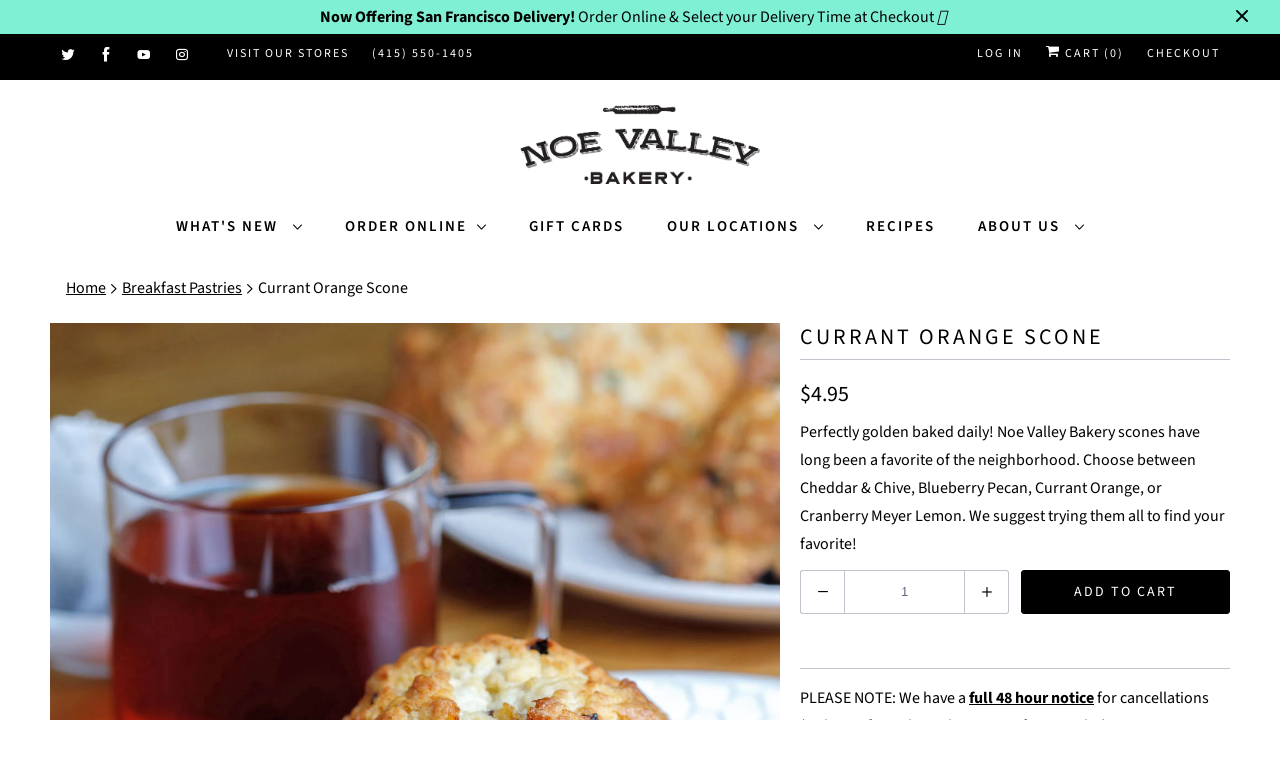

--- FILE ---
content_type: text/html; charset=utf-8
request_url: https://noevalleybakery.com/collections/pastries/products/currant-orange-scone
body_size: 30842
content:
<!DOCTYPE html>
<html lang="en">
  <head>
    <meta charset="utf-8">
    <meta http-equiv="cleartype" content="on">
    <meta name="robots" content="index,follow">

    
    <title>Currant Orange Scone - Noe Valley Bakery</title>

    
      <meta name="description" content="Perfectly golden baked daily! Noe Valley Bakery scones have long been a favorite of the neighborhood. Choose between Cheddar &amp;amp; Chive, Blueberry Pecan, Currant Orange, or Cranberry Meyer Lemon. We suggest trying them all to find your favorite!" />
    

    

<meta name="author" content="Noe Valley Bakery">
<meta property="og:url" content="https://noevalleybakery.com/products/currant-orange-scone">
<meta property="og:site_name" content="Noe Valley Bakery">


  <meta property="og:type" content="product">
  <meta property="og:title" content="Currant Orange Scone">
  
    <meta property="og:image" content="http://noevalleybakery.com/cdn/shop/products/CurrantOrance_scone_600x.jpg?v=1596749980">
    <meta property="og:image:secure_url" content="https://noevalleybakery.com/cdn/shop/products/CurrantOrance_scone_600x.jpg?v=1596749980">
    
  
  <meta property="og:price:amount" content="4.95">
  <meta property="og:price:currency" content="USD">


  <meta property="og:description" content="Perfectly golden baked daily! Noe Valley Bakery scones have long been a favorite of the neighborhood. Choose between Cheddar &amp;amp; Chive, Blueberry Pecan, Currant Orange, or Cranberry Meyer Lemon. We suggest trying them all to find your favorite!">




  <meta name="twitter:site" content="@noevalleybakery">

<meta name="twitter:card" content="summary">

  <meta name="twitter:title" content="Currant Orange Scone">
  <meta name="twitter:description" content="Perfectly golden baked daily! Noe Valley Bakery scones have long been a favorite of the neighborhood. Choose between Cheddar &amp;amp; Chive, Blueberry Pecan, Currant Orange, or Cranberry Meyer Lemon. We suggest trying them all to find your favorite!">
  <meta name="twitter:image" content="https://noevalleybakery.com/cdn/shop/products/CurrantOrance_scone_240x.jpg?v=1596749980">
  <meta name="twitter:image:width" content="240">
  <meta name="twitter:image:height" content="240">



    
      <link rel="prev" href="/collections/pastries/products/blueberry-pecan-scones">
    
    
      <link rel="next" href="/collections/pastries/products/cheddar-chive-scone">
    

    <meta name="google-site-verification" content="FEW5N0lb_RzjWxJFzPcUgtAJPymUWV01NTsPp0x6U_4" />
<script src="https://kit.fontawesome.com/030dd44621.js" crossorigin="anonymous"></script>
    
    <!-- Mobile Specific Metas -->
    <meta name="HandheldFriendly" content="True">
    <meta name="MobileOptimized" content="320">
<meta name="viewport" content="width=device-width, initial-scale=1">
    <meta name="theme-color" content="#ffffff">

    <!-- Stylesheets for Responsive 7.0.3 -->
    <link href="//noevalleybakery.com/cdn/shop/t/21/assets/styles.scss.css?v=184216377517044065661762187082" rel="stylesheet" type="text/css" media="all" />
    <link href="//noevalleybakery.com/cdn/shop/t/21/assets/jquery.mmenu.css?v=132004556797353954461595968393" rel="stylesheet" type="text/css" media="all" />

    <!-- Icons -->
    
      <link rel="shortcut icon" type="image/x-icon" href="//noevalleybakery.com/cdn/shop/files/37006044_10156579142693966_244211634292129792_n_32x32.jpg?v=1614288508">
    
    <link rel="canonical" href="https://noevalleybakery.com/products/currant-orange-scone" />

    

    <script src="//noevalleybakery.com/cdn/shop/t/21/assets/app.js?v=23115325349030650491747106467" type="text/javascript"></script>
    <script src="//noevalleybakery.com/cdn/shop/t/21/assets/jquery.mmenu.js?v=750080249870011771595968394" type="text/javascript"></script>
    <script>window.performance && window.performance.mark && window.performance.mark('shopify.content_for_header.start');</script><meta name="google-site-verification" content="FEW5N0lb_RzjWxJFzPcUgtAJPymUWV01NTsPp0x6U_4">
<meta name="facebook-domain-verification" content="k0n8pgwdmucolhr5mn6abpqt5nse2i">
<meta id="shopify-digital-wallet" name="shopify-digital-wallet" content="/19813807/digital_wallets/dialog">
<meta name="shopify-checkout-api-token" content="2b60480ea015cea0e69dcdeffe8f8660">
<link rel="alternate" type="application/json+oembed" href="https://noevalleybakery.com/products/currant-orange-scone.oembed">
<script async="async" src="/checkouts/internal/preloads.js?locale=en-US"></script>
<link rel="preconnect" href="https://shop.app" crossorigin="anonymous">
<script async="async" src="https://shop.app/checkouts/internal/preloads.js?locale=en-US&shop_id=19813807" crossorigin="anonymous"></script>
<script id="shopify-features" type="application/json">{"accessToken":"2b60480ea015cea0e69dcdeffe8f8660","betas":["rich-media-storefront-analytics"],"domain":"noevalleybakery.com","predictiveSearch":true,"shopId":19813807,"locale":"en"}</script>
<script>var Shopify = Shopify || {};
Shopify.shop = "nvbdemo.myshopify.com";
Shopify.locale = "en";
Shopify.currency = {"active":"USD","rate":"1.0"};
Shopify.country = "US";
Shopify.theme = {"name":"NVB- July 2022 (Pickup App Updated)","id":83196969044,"schema_name":"Responsive","schema_version":"7.0.3","theme_store_id":304,"role":"main"};
Shopify.theme.handle = "null";
Shopify.theme.style = {"id":null,"handle":null};
Shopify.cdnHost = "noevalleybakery.com/cdn";
Shopify.routes = Shopify.routes || {};
Shopify.routes.root = "/";</script>
<script type="module">!function(o){(o.Shopify=o.Shopify||{}).modules=!0}(window);</script>
<script>!function(o){function n(){var o=[];function n(){o.push(Array.prototype.slice.apply(arguments))}return n.q=o,n}var t=o.Shopify=o.Shopify||{};t.loadFeatures=n(),t.autoloadFeatures=n()}(window);</script>
<script>
  window.ShopifyPay = window.ShopifyPay || {};
  window.ShopifyPay.apiHost = "shop.app\/pay";
  window.ShopifyPay.redirectState = null;
</script>
<script id="shop-js-analytics" type="application/json">{"pageType":"product"}</script>
<script defer="defer" async type="module" src="//noevalleybakery.com/cdn/shopifycloud/shop-js/modules/v2/client.init-shop-cart-sync_CG-L-Qzi.en.esm.js"></script>
<script defer="defer" async type="module" src="//noevalleybakery.com/cdn/shopifycloud/shop-js/modules/v2/chunk.common_B8yXDTDb.esm.js"></script>
<script type="module">
  await import("//noevalleybakery.com/cdn/shopifycloud/shop-js/modules/v2/client.init-shop-cart-sync_CG-L-Qzi.en.esm.js");
await import("//noevalleybakery.com/cdn/shopifycloud/shop-js/modules/v2/chunk.common_B8yXDTDb.esm.js");

  window.Shopify.SignInWithShop?.initShopCartSync?.({"fedCMEnabled":true,"windoidEnabled":true});

</script>
<script>
  window.Shopify = window.Shopify || {};
  if (!window.Shopify.featureAssets) window.Shopify.featureAssets = {};
  window.Shopify.featureAssets['shop-js'] = {"shop-cart-sync":["modules/v2/client.shop-cart-sync_C7TtgCZT.en.esm.js","modules/v2/chunk.common_B8yXDTDb.esm.js"],"shop-button":["modules/v2/client.shop-button_aOcg-RjH.en.esm.js","modules/v2/chunk.common_B8yXDTDb.esm.js"],"init-shop-email-lookup-coordinator":["modules/v2/client.init-shop-email-lookup-coordinator_D-37GF_a.en.esm.js","modules/v2/chunk.common_B8yXDTDb.esm.js"],"init-fed-cm":["modules/v2/client.init-fed-cm_DGh7x7ZX.en.esm.js","modules/v2/chunk.common_B8yXDTDb.esm.js"],"init-windoid":["modules/v2/client.init-windoid_C5PxDKWE.en.esm.js","modules/v2/chunk.common_B8yXDTDb.esm.js"],"shop-toast-manager":["modules/v2/client.shop-toast-manager_BmSBWum3.en.esm.js","modules/v2/chunk.common_B8yXDTDb.esm.js"],"shop-cash-offers":["modules/v2/client.shop-cash-offers_DkchToOx.en.esm.js","modules/v2/chunk.common_B8yXDTDb.esm.js","modules/v2/chunk.modal_dvVUSHam.esm.js"],"init-shop-cart-sync":["modules/v2/client.init-shop-cart-sync_CG-L-Qzi.en.esm.js","modules/v2/chunk.common_B8yXDTDb.esm.js"],"avatar":["modules/v2/client.avatar_BTnouDA3.en.esm.js"],"shop-login-button":["modules/v2/client.shop-login-button_DrVPCwAQ.en.esm.js","modules/v2/chunk.common_B8yXDTDb.esm.js","modules/v2/chunk.modal_dvVUSHam.esm.js"],"pay-button":["modules/v2/client.pay-button_Cw45D1uM.en.esm.js","modules/v2/chunk.common_B8yXDTDb.esm.js"],"init-customer-accounts":["modules/v2/client.init-customer-accounts_BNYsaOzg.en.esm.js","modules/v2/client.shop-login-button_DrVPCwAQ.en.esm.js","modules/v2/chunk.common_B8yXDTDb.esm.js","modules/v2/chunk.modal_dvVUSHam.esm.js"],"checkout-modal":["modules/v2/client.checkout-modal_NoX7b1qq.en.esm.js","modules/v2/chunk.common_B8yXDTDb.esm.js","modules/v2/chunk.modal_dvVUSHam.esm.js"],"init-customer-accounts-sign-up":["modules/v2/client.init-customer-accounts-sign-up_pIEGEpjr.en.esm.js","modules/v2/client.shop-login-button_DrVPCwAQ.en.esm.js","modules/v2/chunk.common_B8yXDTDb.esm.js","modules/v2/chunk.modal_dvVUSHam.esm.js"],"init-shop-for-new-customer-accounts":["modules/v2/client.init-shop-for-new-customer-accounts_BIu2e6le.en.esm.js","modules/v2/client.shop-login-button_DrVPCwAQ.en.esm.js","modules/v2/chunk.common_B8yXDTDb.esm.js","modules/v2/chunk.modal_dvVUSHam.esm.js"],"shop-follow-button":["modules/v2/client.shop-follow-button_B6YY9G4U.en.esm.js","modules/v2/chunk.common_B8yXDTDb.esm.js","modules/v2/chunk.modal_dvVUSHam.esm.js"],"lead-capture":["modules/v2/client.lead-capture_o2hOda6W.en.esm.js","modules/v2/chunk.common_B8yXDTDb.esm.js","modules/v2/chunk.modal_dvVUSHam.esm.js"],"shop-login":["modules/v2/client.shop-login_DA8-MZ-E.en.esm.js","modules/v2/chunk.common_B8yXDTDb.esm.js","modules/v2/chunk.modal_dvVUSHam.esm.js"],"payment-terms":["modules/v2/client.payment-terms_BFsudFhJ.en.esm.js","modules/v2/chunk.common_B8yXDTDb.esm.js","modules/v2/chunk.modal_dvVUSHam.esm.js"]};
</script>
<script>(function() {
  var isLoaded = false;
  function asyncLoad() {
    if (isLoaded) return;
    isLoaded = true;
    var urls = ["https:\/\/chimpstatic.com\/mcjs-connected\/js\/users\/bf1b2cccc7f76bad70a6c350f\/6247a994029763d27687613f4.js?shop=nvbdemo.myshopify.com","\/\/cdn.shopify.com\/proxy\/369e3e5a339525bab03161bc28d90082c183155cdc03bd4b6cdc01a18f20d9a6\/static.cdn.printful.com\/static\/js\/external\/shopify-product-customizer.js?v=0.28\u0026shop=nvbdemo.myshopify.com\u0026sp-cache-control=cHVibGljLCBtYXgtYWdlPTkwMA","https:\/\/cdn.nfcube.com\/instafeed-c4e7dde751c4172a4cfc54cebd2aab8b.js?shop=nvbdemo.myshopify.com"];
    for (var i = 0; i < urls.length; i++) {
      var s = document.createElement('script');
      s.type = 'text/javascript';
      s.async = true;
      s.src = urls[i];
      var x = document.getElementsByTagName('script')[0];
      x.parentNode.insertBefore(s, x);
    }
  };
  if(window.attachEvent) {
    window.attachEvent('onload', asyncLoad);
  } else {
    window.addEventListener('load', asyncLoad, false);
  }
})();</script>
<script id="__st">var __st={"a":19813807,"offset":-28800,"reqid":"40fb016e-dd55-47af-852b-b5c57c9d110f-1768095983","pageurl":"noevalleybakery.com\/collections\/pastries\/products\/currant-orange-scone","u":"de016d9afc52","p":"product","rtyp":"product","rid":3576707645524};</script>
<script>window.ShopifyPaypalV4VisibilityTracking = true;</script>
<script id="captcha-bootstrap">!function(){'use strict';const t='contact',e='account',n='new_comment',o=[[t,t],['blogs',n],['comments',n],[t,'customer']],c=[[e,'customer_login'],[e,'guest_login'],[e,'recover_customer_password'],[e,'create_customer']],r=t=>t.map((([t,e])=>`form[action*='/${t}']:not([data-nocaptcha='true']) input[name='form_type'][value='${e}']`)).join(','),a=t=>()=>t?[...document.querySelectorAll(t)].map((t=>t.form)):[];function s(){const t=[...o],e=r(t);return a(e)}const i='password',u='form_key',d=['recaptcha-v3-token','g-recaptcha-response','h-captcha-response',i],f=()=>{try{return window.sessionStorage}catch{return}},m='__shopify_v',_=t=>t.elements[u];function p(t,e,n=!1){try{const o=window.sessionStorage,c=JSON.parse(o.getItem(e)),{data:r}=function(t){const{data:e,action:n}=t;return t[m]||n?{data:e,action:n}:{data:t,action:n}}(c);for(const[e,n]of Object.entries(r))t.elements[e]&&(t.elements[e].value=n);n&&o.removeItem(e)}catch(o){console.error('form repopulation failed',{error:o})}}const l='form_type',E='cptcha';function T(t){t.dataset[E]=!0}const w=window,h=w.document,L='Shopify',v='ce_forms',y='captcha';let A=!1;((t,e)=>{const n=(g='f06e6c50-85a8-45c8-87d0-21a2b65856fe',I='https://cdn.shopify.com/shopifycloud/storefront-forms-hcaptcha/ce_storefront_forms_captcha_hcaptcha.v1.5.2.iife.js',D={infoText:'Protected by hCaptcha',privacyText:'Privacy',termsText:'Terms'},(t,e,n)=>{const o=w[L][v],c=o.bindForm;if(c)return c(t,g,e,D).then(n);var r;o.q.push([[t,g,e,D],n]),r=I,A||(h.body.append(Object.assign(h.createElement('script'),{id:'captcha-provider',async:!0,src:r})),A=!0)});var g,I,D;w[L]=w[L]||{},w[L][v]=w[L][v]||{},w[L][v].q=[],w[L][y]=w[L][y]||{},w[L][y].protect=function(t,e){n(t,void 0,e),T(t)},Object.freeze(w[L][y]),function(t,e,n,w,h,L){const[v,y,A,g]=function(t,e,n){const i=e?o:[],u=t?c:[],d=[...i,...u],f=r(d),m=r(i),_=r(d.filter((([t,e])=>n.includes(e))));return[a(f),a(m),a(_),s()]}(w,h,L),I=t=>{const e=t.target;return e instanceof HTMLFormElement?e:e&&e.form},D=t=>v().includes(t);t.addEventListener('submit',(t=>{const e=I(t);if(!e)return;const n=D(e)&&!e.dataset.hcaptchaBound&&!e.dataset.recaptchaBound,o=_(e),c=g().includes(e)&&(!o||!o.value);(n||c)&&t.preventDefault(),c&&!n&&(function(t){try{if(!f())return;!function(t){const e=f();if(!e)return;const n=_(t);if(!n)return;const o=n.value;o&&e.removeItem(o)}(t);const e=Array.from(Array(32),(()=>Math.random().toString(36)[2])).join('');!function(t,e){_(t)||t.append(Object.assign(document.createElement('input'),{type:'hidden',name:u})),t.elements[u].value=e}(t,e),function(t,e){const n=f();if(!n)return;const o=[...t.querySelectorAll(`input[type='${i}']`)].map((({name:t})=>t)),c=[...d,...o],r={};for(const[a,s]of new FormData(t).entries())c.includes(a)||(r[a]=s);n.setItem(e,JSON.stringify({[m]:1,action:t.action,data:r}))}(t,e)}catch(e){console.error('failed to persist form',e)}}(e),e.submit())}));const S=(t,e)=>{t&&!t.dataset[E]&&(n(t,e.some((e=>e===t))),T(t))};for(const o of['focusin','change'])t.addEventListener(o,(t=>{const e=I(t);D(e)&&S(e,y())}));const B=e.get('form_key'),M=e.get(l),P=B&&M;t.addEventListener('DOMContentLoaded',(()=>{const t=y();if(P)for(const e of t)e.elements[l].value===M&&p(e,B);[...new Set([...A(),...v().filter((t=>'true'===t.dataset.shopifyCaptcha))])].forEach((e=>S(e,t)))}))}(h,new URLSearchParams(w.location.search),n,t,e,['guest_login'])})(!0,!0)}();</script>
<script integrity="sha256-4kQ18oKyAcykRKYeNunJcIwy7WH5gtpwJnB7kiuLZ1E=" data-source-attribution="shopify.loadfeatures" defer="defer" src="//noevalleybakery.com/cdn/shopifycloud/storefront/assets/storefront/load_feature-a0a9edcb.js" crossorigin="anonymous"></script>
<script crossorigin="anonymous" defer="defer" src="//noevalleybakery.com/cdn/shopifycloud/storefront/assets/shopify_pay/storefront-65b4c6d7.js?v=20250812"></script>
<script data-source-attribution="shopify.dynamic_checkout.dynamic.init">var Shopify=Shopify||{};Shopify.PaymentButton=Shopify.PaymentButton||{isStorefrontPortableWallets:!0,init:function(){window.Shopify.PaymentButton.init=function(){};var t=document.createElement("script");t.src="https://noevalleybakery.com/cdn/shopifycloud/portable-wallets/latest/portable-wallets.en.js",t.type="module",document.head.appendChild(t)}};
</script>
<script data-source-attribution="shopify.dynamic_checkout.buyer_consent">
  function portableWalletsHideBuyerConsent(e){var t=document.getElementById("shopify-buyer-consent"),n=document.getElementById("shopify-subscription-policy-button");t&&n&&(t.classList.add("hidden"),t.setAttribute("aria-hidden","true"),n.removeEventListener("click",e))}function portableWalletsShowBuyerConsent(e){var t=document.getElementById("shopify-buyer-consent"),n=document.getElementById("shopify-subscription-policy-button");t&&n&&(t.classList.remove("hidden"),t.removeAttribute("aria-hidden"),n.addEventListener("click",e))}window.Shopify?.PaymentButton&&(window.Shopify.PaymentButton.hideBuyerConsent=portableWalletsHideBuyerConsent,window.Shopify.PaymentButton.showBuyerConsent=portableWalletsShowBuyerConsent);
</script>
<script data-source-attribution="shopify.dynamic_checkout.cart.bootstrap">document.addEventListener("DOMContentLoaded",(function(){function t(){return document.querySelector("shopify-accelerated-checkout-cart, shopify-accelerated-checkout")}if(t())Shopify.PaymentButton.init();else{new MutationObserver((function(e,n){t()&&(Shopify.PaymentButton.init(),n.disconnect())})).observe(document.body,{childList:!0,subtree:!0})}}));
</script>
<link id="shopify-accelerated-checkout-styles" rel="stylesheet" media="screen" href="https://noevalleybakery.com/cdn/shopifycloud/portable-wallets/latest/accelerated-checkout-backwards-compat.css" crossorigin="anonymous">
<style id="shopify-accelerated-checkout-cart">
        #shopify-buyer-consent {
  margin-top: 1em;
  display: inline-block;
  width: 100%;
}

#shopify-buyer-consent.hidden {
  display: none;
}

#shopify-subscription-policy-button {
  background: none;
  border: none;
  padding: 0;
  text-decoration: underline;
  font-size: inherit;
  cursor: pointer;
}

#shopify-subscription-policy-button::before {
  box-shadow: none;
}

      </style>

<script>window.performance && window.performance.mark && window.performance.mark('shopify.content_for_header.end');</script>

<script>
    window.BOLD = window.BOLD || {};
    window.BOLD.options = {settings: {v1_variant_mode : true, hybrid_fix_auto_insert_inputs: true}};
</script>
<script>window.BOLD = window.BOLD || {};
    window.BOLD.common = window.BOLD.common || {};
    window.BOLD.common.Shopify = window.BOLD.common.Shopify || {};
    window.BOLD.common.Shopify.shop = {
      domain: 'noevalleybakery.com',
      permanent_domain: 'nvbdemo.myshopify.com',
      url: 'https://noevalleybakery.com',
      secure_url: 'https://noevalleybakery.com',
      money_format: "${{amount}}",
      currency: "USD"
    };
    window.BOLD.common.Shopify.customer = {
      id: null,
      tags: null,
    };
    window.BOLD.common.Shopify.cart = {"note":null,"attributes":{},"original_total_price":0,"total_price":0,"total_discount":0,"total_weight":0.0,"item_count":0,"items":[],"requires_shipping":false,"currency":"USD","items_subtotal_price":0,"cart_level_discount_applications":[],"checkout_charge_amount":0};
    window.BOLD.common.template = 'product';window.BOLD.common.Shopify.formatMoney = function(money, format) {
        function n(t, e) {
            return "undefined" == typeof t ? e : t
        }
        function r(t, e, r, i) {
            if (e = n(e, 2),
                r = n(r, ","),
                i = n(i, "."),
            isNaN(t) || null == t)
                return 0;
            t = (t / 100).toFixed(e);
            var o = t.split(".")
                , a = o[0].replace(/(\d)(?=(\d\d\d)+(?!\d))/g, "$1" + r)
                , s = o[1] ? i + o[1] : "";
            return a + s
        }
        "string" == typeof money && (money = money.replace(".", ""));
        var i = ""
            , o = /\{\{\s*(\w+)\s*\}\}/
            , a = format || window.BOLD.common.Shopify.shop.money_format || window.Shopify.money_format || "$ {{ amount }}";
        switch (a.match(o)[1]) {
            case "amount":
                i = r(money, 2, ",", ".");
                break;
            case "amount_no_decimals":
                i = r(money, 0, ",", ".");
                break;
            case "amount_with_comma_separator":
                i = r(money, 2, ".", ",");
                break;
            case "amount_no_decimals_with_comma_separator":
                i = r(money, 0, ".", ",");
                break;
            case "amount_with_space_separator":
                i = r(money, 2, " ", ",");
                break;
            case "amount_no_decimals_with_space_separator":
                i = r(money, 0, " ", ",");
                break;
            case "amount_with_apostrophe_separator":
                i = r(money, 2, "'", ".");
                break;
        }
        return a.replace(o, i);
    };
    window.BOLD.common.Shopify.saveProduct = function (handle, product) {
      if (typeof handle === 'string' && typeof window.BOLD.common.Shopify.products[handle] === 'undefined') {
        if (typeof product === 'number') {
          window.BOLD.common.Shopify.handles[product] = handle;
          product = { id: product };
        }
        window.BOLD.common.Shopify.products[handle] = product;
      }
    };
    window.BOLD.common.Shopify.saveVariant = function (variant_id, variant) {
      if (typeof variant_id === 'number' && typeof window.BOLD.common.Shopify.variants[variant_id] === 'undefined') {
        window.BOLD.common.Shopify.variants[variant_id] = variant;
      }
    };window.BOLD.common.Shopify.products = window.BOLD.common.Shopify.products || {};
    window.BOLD.common.Shopify.variants = window.BOLD.common.Shopify.variants || {};
    window.BOLD.common.Shopify.handles = window.BOLD.common.Shopify.handles || {};window.BOLD.common.Shopify.handle = "currant-orange-scone"
window.BOLD.common.Shopify.saveProduct("currant-orange-scone", 3576707645524);window.BOLD.common.Shopify.saveVariant(28265172369492, { product_id: 3576707645524, product_handle: "currant-orange-scone", price: 495, group_id: '', csp_metafield: {}});window.BOLD.apps_installed = {"Product Options":2} || {};window.BOLD.common.Shopify.saveProduct("box-of-assorted-pastries", 3656385200212);window.BOLD.common.Shopify.saveVariant(32798916214868, { product_id: 3656385200212, product_handle: "box-of-assorted-pastries", price: 3000, group_id: '', csp_metafield: {}});window.BOLD.common.Shopify.saveProduct("box-of-assorted-pastries-12-pieces", 4752906453076);window.BOLD.common.Shopify.saveVariant(32798912610388, { product_id: 4752906453076, product_handle: "box-of-assorted-pastries-12-pieces", price: 5600, group_id: '', csp_metafield: {}});window.BOLD.common.Shopify.saveProduct("apple-almond-croissant", 1545587851348);window.BOLD.common.Shopify.saveVariant(13760637042772, { product_id: 1545587851348, product_handle: "apple-almond-croissant", price: 495, group_id: '', csp_metafield: {}});window.BOLD.common.Shopify.saveProduct("ham-and-cheese-croissant", 3656308457556);window.BOLD.common.Shopify.saveVariant(28727772086356, { product_id: 3656308457556, product_handle: "ham-and-cheese-croissant", price: 625, group_id: '', csp_metafield: {}});window.BOLD.common.Shopify.saveProduct("cardamom-knot", 6784683966548);window.BOLD.common.Shopify.saveVariant(39861471281236, { product_id: 6784683966548, product_handle: "cardamom-knot", price: 495, group_id: '', csp_metafield: {}});window.BOLD.common.Shopify.saveProduct("twice-baked-almond-croissant", 779721080942);window.BOLD.common.Shopify.saveVariant(8674658517102, { product_id: 779721080942, product_handle: "twice-baked-almond-croissant", price: 625, group_id: '', csp_metafield: {}});window.BOLD.common.Shopify.saveProduct("butter-croissant", 3576421679188);window.BOLD.common.Shopify.saveVariant(28262915997780, { product_id: 3576421679188, product_handle: "butter-croissant", price: 465, group_id: '', csp_metafield: {}});window.BOLD.common.Shopify.saveProduct("chocolate-croissant", 3576420237396);window.BOLD.common.Shopify.saveVariant(28262912458836, { product_id: 3576420237396, product_handle: "chocolate-croissant", price: 495, group_id: '', csp_metafield: {}});window.BOLD.common.Shopify.saveProduct("morning-buns", 779720458350);window.BOLD.common.Shopify.saveVariant(8674656518254, { product_id: 779720458350, product_handle: "morning-buns", price: 495, group_id: '', csp_metafield: {}});window.BOLD.common.Shopify.saveProduct("pecan-sticky-bun", 4756872691796);window.BOLD.common.Shopify.saveVariant(32816043589716, { product_id: 4756872691796, product_handle: "pecan-sticky-bun", price: 495, group_id: '', csp_metafield: {}});window.BOLD.common.Shopify.saveProduct("blueberry-muffin", 8937111257378);window.BOLD.common.Shopify.saveVariant(47700145996066, { product_id: 8937111257378, product_handle: "blueberry-muffin", price: 475, group_id: '', csp_metafield: {}});window.BOLD.common.Shopify.saveProduct("blueberry-pecan-scones", 779720786030);window.BOLD.common.Shopify.saveVariant(28265199075412, { product_id: 779720786030, product_handle: "blueberry-pecan-scones", price: 495, group_id: '', csp_metafield: {}});window.BOLD.common.Shopify.saveProduct("currant-orange-scone", 3576707645524);window.BOLD.common.Shopify.saveVariant(28265172369492, { product_id: 3576707645524, product_handle: "currant-orange-scone", price: 495, group_id: '', csp_metafield: {}});window.BOLD.common.Shopify.saveProduct("cheddar-chive-scone", 3576708857940);window.BOLD.common.Shopify.saveVariant(28265183314004, { product_id: 3576708857940, product_handle: "cheddar-chive-scone", price: 495, group_id: '', csp_metafield: {}});window.BOLD.common.Shopify.saveProduct("cranberry-lemon-scone", 3576711413844);window.BOLD.common.Shopify.saveVariant(28265194455124, { product_id: 3576711413844, product_handle: "cranberry-lemon-scone", price: 495, group_id: '', csp_metafield: {}});window.BOLD.common.Shopify.saveProduct("pound-cake", 9626952466722);window.BOLD.common.Shopify.saveVariant(49601622245666, { product_id: 9626952466722, product_handle: "pound-cake", price: 835, group_id: '', csp_metafield: {}});window.BOLD.common.Shopify.saveProduct("croissant-hot-dog", 9203993641250);window.BOLD.common.Shopify.saveVariant(48421255577890, { product_id: 9203993641250, product_handle: "croissant-hot-dog", price: 795, group_id: '', csp_metafield: {}});window.BOLD.common.Shopify.saveProduct("jalapeno-and-potato-quiche", 4804025221204);window.BOLD.common.Shopify.saveVariant(32960449478740, { product_id: 4804025221204, product_handle: "jalapeno-and-potato-quiche", price: 745, group_id: '', csp_metafield: {}});window.BOLD.common.Shopify.saveProduct("tomato-corn-feta-quiche", 3656377860180);window.BOLD.common.Shopify.saveVariant(28728155865172, { product_id: 3656377860180, product_handle: "tomato-corn-feta-quiche", price: 725, group_id: '', csp_metafield: {}});window.BOLD.common.Shopify.saveProduct("quiche-lorraine", 3656376614996);window.BOLD.common.Shopify.saveVariant(28728150065236, { product_id: 3656376614996, product_handle: "quiche-lorraine", price: 725, group_id: '', csp_metafield: {}});window.BOLD.common.Shopify.saveProduct("raspberry-almond-croissants", 779721277550);window.BOLD.common.Shopify.saveVariant(28262917439572, { product_id: 779721277550, product_handle: "raspberry-almond-croissants", price: 495, group_id: '', csp_metafield: {}});window.BOLD.common.Shopify.saveProduct("cherry-ginger-coconut-scones", 6611332202580);window.BOLD.common.Shopify.saveVariant(39394869313620, { product_id: 6611332202580, product_handle: "cherry-ginger-coconut-scones", price: 495, group_id: '', csp_metafield: {}});window.BOLD.common.Shopify.saveProduct("broccoli-mushroom-quiche", 4842432135252);window.BOLD.common.Shopify.saveVariant(33026494464084, { product_id: 4842432135252, product_handle: "broccoli-mushroom-quiche", price: 725, group_id: '', csp_metafield: {}});window.BOLD.common.Shopify.saveProduct("peas-tarragon-quiche", 4615281246292);window.BOLD.common.Shopify.saveVariant(32282835320916, { product_id: 4615281246292, product_handle: "peas-tarragon-quiche", price: 695, group_id: '', csp_metafield: {}});window.BOLD.common.Shopify.saveProduct("tomato-pizza-croissant", 3656305803348);window.BOLD.common.Shopify.saveVariant(28727737614420, { product_id: 3656305803348, product_handle: "tomato-pizza-croissant", price: 625, group_id: '', csp_metafield: {}});window.BOLD.common.Shopify.saveProduct("apricot-almond-croissant", 3656288567380);window.BOLD.common.Shopify.saveVariant(28727629119572, { product_id: 3656288567380, product_handle: "apricot-almond-croissant", price: 495, group_id: '', csp_metafield: {}});window.BOLD.common.Shopify.metafields = window.BOLD.common.Shopify.metafields || {};window.BOLD.common.Shopify.metafields["bold_rp"] = {};window.BOLD.common.Shopify.metafields["bold_csp_defaults"] = {};window.BOLD.common.cacheParams = window.BOLD.common.cacheParams || {};
    window.BOLD.common.cacheParams.options = 1667989250;
</script>

<script>
    window.BOLD.common.cacheParams.options = 1767756980;
</script>
<link href="//noevalleybakery.com/cdn/shop/t/21/assets/bold-options.css?v=161392211591418036761664162063" rel="stylesheet" type="text/css" media="all" />
<script defer src="https://options.shopapps.site/js/options.js"></script>
<script>
</script>
<link href="//noevalleybakery.com/cdn/shop/t/21/assets/bold-upsell.css?v=163404951618086488561595968389" rel="stylesheet" type="text/css" media="all" />
<link href="//noevalleybakery.com/cdn/shop/t/21/assets/bold-upsell-custom.css?v=128054656583379892221664984527" rel="stylesheet" type="text/css" media="all" /><script>
          var currentScript = document.currentScript || document.scripts[document.scripts.length - 1];
          var boldVariantIds =[28265172369492];
          var boldProductHandle ="currant-orange-scone";
          var BOLD = BOLD || {};
          BOLD.products = BOLD.products || {};
          BOLD.variant_lookup = BOLD.variant_lookup || {};
          if (window.BOLD && !BOLD.common) {
              BOLD.common = BOLD.common || {};
              BOLD.common.Shopify = BOLD.common.Shopify || {};
              window.BOLD.common.Shopify.products = window.BOLD.common.Shopify.products || {};
              window.BOLD.common.Shopify.variants = window.BOLD.common.Shopify.variants || {};
              window.BOLD.common.Shopify.handles = window.BOLD.common.Shopify.handles || {};
              window.BOLD.common.Shopify.saveProduct = function (handle, product) {
                  if (typeof handle === 'string' && typeof window.BOLD.common.Shopify.products[handle] === 'undefined') {
                      if (typeof product === 'number') {
                          window.BOLD.common.Shopify.handles[product] = handle;
                          product = { id: product };
                      }
                      window.BOLD.common.Shopify.products[handle] = product;
                  }
              };
              window.BOLD.common.Shopify.saveVariant = function (variant_id, variant) {
                  if (typeof variant_id === 'number' && typeof window.BOLD.common.Shopify.variants[variant_id] === 'undefined') {
                      window.BOLD.common.Shopify.variants[variant_id] = variant;
                  }
              };
          }

          for (var boldIndex = 0; boldIndex < boldVariantIds.length; boldIndex = boldIndex + 1) {
            BOLD.variant_lookup[boldVariantIds[boldIndex]] = boldProductHandle;
          }

          BOLD.products[boldProductHandle] ={
    "id":3576707645524,
    "title":"Currant Orange Scone","handle":"currant-orange-scone",
    "description":"Perfectly golden baked daily! Noe Valley Bakery scones have long been a favorite of the neighborhood. Choose between Cheddar \u0026amp; Chive, Blueberry Pecan, Currant Orange, or Cranberry Meyer Lemon. We suggest trying them all to find your favorite!",
    "published_at":"2019-05-24T13:49:04",
    "created_at":"2019-05-24T13:49:04",
    "vendor":"Noe Valley Bakery",
    "type":"Pastries",
    "tags":["Delivery Only","Pickup Only"],
    "price":495,
    "price_min":495,
    "price_max":495,
    "price_varies":false,
    "compare_at_price":null,
    "compare_at_price_min":0,
    "compare_at_price_max":0,
    "compare_at_price_varies":false,
    "all_variant_ids":[28265172369492],
    "variants":[{"id":28265172369492,"title":"Default Title","option1":"Default Title","option2":null,"option3":null,"sku":"","requires_shipping":true,"taxable":false,"featured_image":null,"available":true,"name":"Currant Orange Scone","public_title":null,"options":["Default Title"],"price":495,"weight":0,"compare_at_price":null,"inventory_quantity":-564,"inventory_management":null,"inventory_policy":"continue","barcode":"","requires_selling_plan":false,"selling_plan_allocations":[]}],
    "available":null,"images":["\/\/noevalleybakery.com\/cdn\/shop\/products\/CurrantOrance_scone.jpg?v=1596749980"],"featured_image":"\/\/noevalleybakery.com\/cdn\/shop\/products\/CurrantOrance_scone.jpg?v=1596749980",
    "options":["Title"],
    "url":"\/products\/currant-orange-scone"};var boldCSPMetafields = {};
          var boldTempProduct ={"id":3576707645524,"title":"Currant Orange Scone","handle":"currant-orange-scone","description":"Perfectly golden baked daily! Noe Valley Bakery scones have long been a favorite of the neighborhood. Choose between Cheddar \u0026amp; Chive, Blueberry Pecan, Currant Orange, or Cranberry Meyer Lemon. We suggest trying them all to find your favorite!","published_at":"2019-05-24T13:49:04-07:00","created_at":"2019-05-24T13:49:04-07:00","vendor":"Noe Valley Bakery","type":"Pastries","tags":["Delivery Only","Pickup Only"],"price":495,"price_min":495,"price_max":495,"available":true,"price_varies":false,"compare_at_price":null,"compare_at_price_min":0,"compare_at_price_max":0,"compare_at_price_varies":false,"variants":[{"id":28265172369492,"title":"Default Title","option1":"Default Title","option2":null,"option3":null,"sku":"","requires_shipping":true,"taxable":false,"featured_image":null,"available":true,"name":"Currant Orange Scone","public_title":null,"options":["Default Title"],"price":495,"weight":0,"compare_at_price":null,"inventory_quantity":-564,"inventory_management":null,"inventory_policy":"continue","barcode":"","requires_selling_plan":false,"selling_plan_allocations":[]}],"images":["\/\/noevalleybakery.com\/cdn\/shop\/products\/CurrantOrance_scone.jpg?v=1596749980"],"featured_image":"\/\/noevalleybakery.com\/cdn\/shop\/products\/CurrantOrance_scone.jpg?v=1596749980","options":["Title"],"media":[{"alt":null,"id":7554861826132,"position":1,"preview_image":{"aspect_ratio":1.0,"height":1333,"width":1333,"src":"\/\/noevalleybakery.com\/cdn\/shop\/products\/CurrantOrance_scone.jpg?v=1596749980"},"aspect_ratio":1.0,"height":1333,"media_type":"image","src":"\/\/noevalleybakery.com\/cdn\/shop\/products\/CurrantOrance_scone.jpg?v=1596749980","width":1333}],"requires_selling_plan":false,"selling_plan_groups":[],"content":"Perfectly golden baked daily! Noe Valley Bakery scones have long been a favorite of the neighborhood. Choose between Cheddar \u0026amp; Chive, Blueberry Pecan, Currant Orange, or Cranberry Meyer Lemon. We suggest trying them all to find your favorite!"};
          var bold_rp =[{}];
          if(boldTempProduct){
            window.BOLD.common.Shopify.saveProduct(boldTempProduct.handle, boldTempProduct.id);
            for (var boldIndex = 0; boldTempProduct && boldIndex < boldTempProduct.variants.length; boldIndex = boldIndex + 1){
              var rp_group_id = bold_rp[boldIndex].rp_group_id ? '' + bold_rp[boldIndex].rp_group_id : '';
              window.BOLD.common.Shopify.saveVariant(
                  boldTempProduct.variants[boldIndex].id,
                  {
                    product_id: boldTempProduct.id,
                    product_handle: boldTempProduct.handle,
                    price: boldTempProduct.variants[boldIndex].price,
                    group_id: rp_group_id,
                    csp_metafield: boldCSPMetafields[boldTempProduct.variants[boldIndex].id]
                  }
              );
            }
          }

          currentScript.parentNode.removeChild(currentScript);
        </script><script>
      $(document).ready(function() {
	$(".various").fancybox({
		maxWidth	: 800,
		maxHeight	: 600,
		fitToView	: false,
		width		: '70%',
		height		: '70%',
		autoSize	: false,
		closeClick	: false,
		openEffect	: 'none',
		closeEffect	: 'none'
	});
});
    </script>
    
    <noscript>
      <style>
        .slides > li:first-child {display: block;}
        .image__fallback {
          width: 100vw;
          display: block !important;
          max-width: 100vw !important;
          margin-bottom: 0;
        }
        .no-js-only {
          display: inherit !important;
        }
        .icon-cart.cart-button {
          display: none;
        }
        .lazyload {
          opacity: 1;
          -webkit-filter: blur(0);
          filter: blur(0);
        }
        .animate_right,
        .animate_left,
        .animate_up,
        .animate_down {
          opacity: 1;
        }
        .flexslider .slides>li {
          display: block;
        }
        .product_section .product_form {
          opacity: 1;
        }
        .multi_select,
        form .select {
          display: block !important;
        }
        .swatch_options {
          display: none;
        }
      </style>
    </noscript>

  <!-- Zapiet | Store Pickup + Delivery -->

<style type="text/css">
.mfp-bg{z-index:999999998;overflow:hidden;background:#0b0b0b;opacity:.8}.mfp-bg,.mfp-wrap{top:0;left:0;width:100%;height:100%;position:fixed}.mfp-wrap{z-index:999999999;outline:none!important;-webkit-backface-visibility:hidden}.mfp-container{text-align:center;position:absolute;width:100%;height:100%;left:0;top:0;padding:0 8px;-webkit-box-sizing:border-box;box-sizing:border-box}.mfp-container:before{content:"";display:inline-block;height:100%;vertical-align:middle}.mfp-align-top .mfp-container:before{display:none}.mfp-content{position:relative;display:inline-block;vertical-align:middle;margin:0 auto;text-align:left;z-index:1045}.mfp-ajax-holder .mfp-content,.mfp-inline-holder .mfp-content{width:100%;cursor:auto}.mfp-ajax-cur{cursor:progress}.mfp-zoom-out-cur,.mfp-zoom-out-cur .mfp-image-holder .mfp-close{cursor:-webkit-zoom-out;cursor:zoom-out}.mfp-zoom{cursor:pointer;cursor:-webkit-zoom-in;cursor:zoom-in}.mfp-auto-cursor .mfp-content{cursor:auto}.mfp-arrow,.mfp-close,.mfp-counter,.mfp-preloader{-webkit-user-select:none;-moz-user-select:none;-ms-user-select:none;user-select:none}.mfp-loading.mfp-figure{display:none}.mfp-hide{display:none!important}.mfp-preloader{color:#ccc;position:absolute;top:50%;width:auto;text-align:center;margin-top:-.8em;left:8px;right:8px;z-index:1044}.mfp-preloader a{color:#ccc}.mfp-preloader a:hover{color:#fff}.mfp-s-error .mfp-content,.mfp-s-ready .mfp-preloader{display:none}button.mfp-arrow,button.mfp-close{overflow:visible;cursor:pointer;background:transparent;border:0;-webkit-appearance:none;display:block;outline:none;padding:0;z-index:1046;-webkit-box-shadow:none;box-shadow:none;-ms-touch-action:manipulation;touch-action:manipulation}button::-moz-focus-inner{padding:0;border:0}.mfp-close{width:44px;height:44px;line-height:44px;position:absolute;right:0;top:0;text-decoration:none;text-align:center;opacity:.65;padding:0 0 18px 10px;color:#fff;font-style:normal;font-size:28px;font-family:Arial,Baskerville,monospace}.mfp-close:focus,.mfp-close:hover{opacity:1}.mfp-close:active{top:1px}.mfp-close-btn-in .mfp-close{color:#333}@media (max-width:900px){.mfp-container{padding-left:6px;padding-right:6px}}.picker,.picker__holder{width:100%;position:absolute}.picker{font-size:16px;text-align:left;line-height:1.2;color:#000;z-index:10000;-webkit-user-select:none;-moz-user-select:none;-ms-user-select:none;user-select:none}.picker__input{cursor:default}.picker__input.picker__input--active{border-color:#0089ec}.picker__holder{overflow-y:auto;-webkit-overflow-scrolling:touch;background:#fff;border:1px solid #aaa;border-top-width:0;border-bottom-width:0;border-radius:0 0 5px 5px;-webkit-box-sizing:border-box;box-sizing:border-box;min-width:176px;max-width:466px;max-height:0;-ms-filter:"progid:DXImageTransform.Microsoft.Alpha(Opacity=0)";filter:alpha(opacity=0);-moz-opacity:0;opacity:0;-webkit-transform:translateY(-1em)perspective(600px)rotateX(10deg);transform:translateY(-1em)perspective(600px)rotateX(10deg);transition:-webkit-transform .15s ease-out,opacity .15s ease-out,max-height 0s .15s,border-width 0s .15s;-webkit-transition:opacity .15s ease-out,max-height 0s .15s,border-width 0s .15s,-webkit-transform .15s ease-out;transition:opacity .15s ease-out,max-height 0s .15s,border-width 0s .15s,-webkit-transform .15s ease-out;transition:transform .15s ease-out,opacity .15s ease-out,max-height 0s .15s,border-width 0s .15s;transition:transform .15s ease-out,opacity .15s ease-out,max-height 0s .15s,border-width 0s .15s,-webkit-transform .15s ease-out}.picker__frame{padding:1px}.picker__wrap{margin:-1px}.picker--opened .picker__holder{max-height:25em;-ms-filter:"progid:DXImageTransform.Microsoft.Alpha(Opacity=100)";filter:alpha(opacity=100);-moz-opacity:1;opacity:1;border-top-width:1px;border-bottom-width:1px;-webkit-transform:translateY(0)perspective(600px)rotateX(0);transform:translateY(0)perspective(600px)rotateX(0);transition:-webkit-transform .15s ease-out,opacity .15s ease-out,max-height 0s,border-width 0s;-webkit-transition:opacity .15s ease-out,max-height 0s,border-width 0s,-webkit-transform .15s ease-out;transition:opacity .15s ease-out,max-height 0s,border-width 0s,-webkit-transform .15s ease-out;transition:transform .15s ease-out,opacity .15s ease-out,max-height 0s,border-width 0s;transition:transform .15s ease-out,opacity .15s ease-out,max-height 0s,border-width 0s,-webkit-transform .15s ease-out;-webkit-box-shadow:0 6px 18px 1px rgba(0,0,0,.12);box-shadow:0 6px 18px 1px rgba(0,0,0,.12)}.picker__footer,.picker__header,.picker__table{text-align:center}.picker__day--highlighted,.picker__select--month:focus,.picker__select--year:focus{border-color:#0089ec}.picker__box{padding:0 1em}.picker__header{position:relative;margin-top:.75em}.picker__month,.picker__year{font-weight:500;display:inline-block;margin-left:.25em;margin-right:.25em}.picker__year{color:#999;font-size:.8em;font-style:italic}.picker__select--month,.picker__select--year{border:1px solid #b7b7b7;height:2em;padding:.5em;margin-left:.25em;margin-right:.25em}.picker__select--month{width:35%}.picker__select--year{width:22.5%}.picker__nav--next,.picker__nav--prev{position:absolute;padding:.5em 1.25em;width:1em;height:1em;-webkit-box-sizing:content-box;box-sizing:content-box;top:-.25em}.picker__nav--prev{left:-1em;padding-right:1.25em}.picker__nav--next{right:-1em;padding-left:1.25em}@media (min-width:24.5em){.picker__select--month,.picker__select--year{margin-top:-.5em}.picker__nav--next,.picker__nav--prev{top:-.33em}.picker__nav--prev{padding-right:1.5em}.picker__nav--next{padding-left:1.5em}}.picker__nav--next:before,.picker__nav--prev:before{content:" ";border-top:.5em solid transparent;border-bottom:.5em solid transparent;border-right:.75em solid #000;width:0;height:0;display:block;margin:0 auto}.picker__nav--next:before{border-right:0;border-left:.75em solid #000}.picker__nav--next:hover,.picker__nav--prev:hover{cursor:pointer;color:#000;background:#b1dcfb}.picker__nav--disabled,.picker__nav--disabled:before,.picker__nav--disabled:before:hover,.picker__nav--disabled:hover{cursor:default;background:0 0;border-right-color:#f5f5f5;border-left-color:#f5f5f5}.picker--focused .picker__day--highlighted,.picker__day--highlighted:hover,.picker__day--infocus:hover,.picker__day--outfocus:hover{color:#000;cursor:pointer;background:#b1dcfb}.picker__table{border-collapse:collapse;border-spacing:0;table-layout:fixed;font-size:inherit;width:100%;margin-top:.75em;margin-bottom:.5em}@media (min-height:33.875em){.picker__table{margin-bottom:.75em}}.picker__table td{margin:0;padding:0}.picker__weekday{width:14.285714286%;font-size:.75em;padding-bottom:.25em;color:#999;font-weight:500}@media (min-height:33.875em){.picker__weekday{padding-bottom:.5em}}.picker__day{padding:.3125em 0;font-weight:200;border:1px solid transparent}.picker__day--today{position:relative}.picker__day--today:before{content:" ";position:absolute;top:2px;right:2px;width:0;height:0;border-top:.5em solid #0059bc;border-left:.5em solid transparent}.picker__day--disabled:before{border-top-color:#aaa}.picker__day--outfocus{color:#ddd}.picker--focused .picker__day--selected,.picker__day--selected,.picker__day--selected:hover{background:#0089ec;color:#fff}.picker--focused .picker__day--disabled,.picker__day--disabled,.picker__day--disabled:hover{background:#f5f5f5;border-color:#f5f5f5;color:#ddd;cursor:default}.picker__day--highlighted.picker__day--disabled,.picker__day--highlighted.picker__day--disabled:hover{background:#bbb}.picker__button--clear,.picker__button--close,.picker__button--today{border:1px solid #fff;background:#fff;font-size:.8em;padding:.66em 0;font-weight:700;width:33%;display:inline-block;vertical-align:bottom}.picker__button--clear:hover,.picker__button--close:hover,.picker__button--today:hover{cursor:pointer;color:#000;background:#b1dcfb;border-bottom-color:#b1dcfb}.picker__button--clear:focus,.picker__button--close:focus,.picker__button--today:focus{background:#b1dcfb;border-color:#0089ec;outline:0}.picker__button--clear:before,.picker__button--close:before,.picker__button--today:before{position:relative;display:inline-block;height:0}.picker__button--clear:before,.picker__button--today:before{content:" ";margin-right:.45em}.picker__button--today:before{top:-.05em;width:0;border-top:.66em solid #0059bc;border-left:.66em solid transparent}.picker__button--clear:before{top:-.25em;width:.66em;border-top:3px solid #e20}.picker__button--close:before{content:"\D7";top:-.1em;vertical-align:top;font-size:1.1em;margin-right:.35em;color:#777}.picker__button--today[disabled],.picker__button--today[disabled]:hover{background:#f5f5f5;border-color:#f5f5f5;color:#ddd;cursor:default}.picker__button--today[disabled]:before{border-top-color:#aaa}.picker--focused .picker__list-item--highlighted,.picker__list-item--highlighted:hover,.picker__list-item:hover{background:#b1dcfb;cursor:pointer;color:#000}.picker__list{list-style:none;padding:.75em 0 4.2em;margin:0}.picker__list-item{border-bottom:1px solid #ddd;border-top:1px solid #ddd;margin-bottom:-1px;position:relative;background:#fff;padding:.75em 1.25em}@media (min-height:46.75em){.picker__list-item{padding:.5em 1em}}.picker__list-item--highlighted,.picker__list-item:hover{border-color:#0089ec;z-index:10}.picker--focused .picker__list-item--selected,.picker__list-item--selected,.picker__list-item--selected:hover{background:#0089ec;color:#fff;z-index:10}.picker--focused .picker__list-item--disabled,.picker__list-item--disabled,.picker__list-item--disabled:hover{background:#f5f5f5;color:#ddd;cursor:default;border-color:#ddd;z-index:auto}.picker--time .picker__button--clear{display:block;width:80%;margin:1em auto 0;padding:1em 1.25em;background:0 0;border:0;font-weight:500;font-size:.67em;text-align:center;text-transform:uppercase;color:#666}.picker--time .picker__button--clear:focus,.picker--time .picker__button--clear:hover{background:#e20;border-color:#e20;cursor:pointer;color:#fff;outline:0}.picker--time .picker__button--clear:before{top:-.25em;color:#666;font-size:1.25em;font-weight:700}.picker--time .picker__button--clear:focus:before,.picker--time .picker__button--clear:hover:before{color:#fff;border-color:#fff}.picker--time{min-width:256px;max-width:320px}.picker--time .picker__holder{background:#f2f2f2}@media (min-height:40.125em){.picker--time .picker__holder{font-size:.875em}}.picker--time .picker__box{padding:0;position:relative}#storePickupApp{display:-webkit-box;display:-ms-flexbox;display:flex;-webkit-box-orient:vertical;-webkit-box-direction:normal;-ms-flex-direction:column;flex-direction:column;margin-bottom:1rem;margin-top:1rem;text-align:left}#storePickupApp tr{display:table-row}#storePickupApp tr td{display:table-cell;float:inherit;padding:0}#storePickupApp .address{margin-bottom:0;padding-bottom:0}#storePickupApp .filterByRegion select{width:100%}#storePickupApp .row{display:block}#storePickupApp .picker__weekday{padding:1em!important;display:table-cell;float:inherit}#storePickupApp input[type=text]{-webkit-box-flex:1;-ms-flex-positive:1;flex-grow:1;padding:.7em 1em;border:1px solid #dadada;-webkit-box-shadow:inset 0 1px 3px #ddd;box-shadow:inset 0 1px 3px #ddd;-webkit-box-sizing:border-box;box-sizing:border-box;border-radius:4px;width:100%;margin-bottom:0;font-size:.9em;line-height:1em;height:inherit}#storePickupApp p{padding:0;margin:10px 0;font-size:.9em}#storePickupApp .pickupPagination{padding:0;margin:1em 0 0;font-size:.9em;display:-webkit-box;display:-ms-flexbox;display:flex;-webkit-box-align:center;-ms-flex-align:center;align-items:center;-webkit-box-pack:center;-ms-flex-pack:center;justify-content:center}#storePickupApp .pickupPagination li{margin-right:.4em;border:1px solid #dadada;border-radius:4px;display:-webkit-box;display:-ms-flexbox;display:flex}#storePickupApp .pickupPagination li a{padding:.5em 1em}#storePickupApp .pickupPagination li.active{background:#eee}#storePickupApp .pickupPagination li:hover{border-color:#c1c1c1}#storePickupApp .checkoutMethodsContainer{display:-webkit-box;display:-ms-flexbox;display:flex;-webkit-box-align:center;-ms-flex-align:center;align-items:center;-webkit-box-flex:1;-ms-flex-positive:1;flex-grow:1;-ms-flex-wrap:nowrap;flex-wrap:nowrap;-webkit-box-align:stretch;-ms-flex-align:stretch;align-items:stretch}#storePickupApp .checkoutMethodsContainer.inline{-webkit-box-orient:vertical;-webkit-box-direction:normal;-ms-flex-direction:column;flex-direction:column}#storePickupApp .checkoutMethodsContainer.inline,#storePickupApp .checkoutMethodsContainer.inline .checkoutMethod{display:-webkit-box;display:-ms-flexbox;display:flex}#storePickupApp .checkoutMethodsContainer.default .checkoutMethod{-webkit-box-flex:1;-ms-flex:1;flex:1;-webkit-box-orient:vertical;-webkit-box-direction:normal;-ms-flex-direction:column;flex-direction:column;-webkit-box-pack:center;-ms-flex-pack:center;justify-content:center;-webkit-box-align:center;-ms-flex-align:center;align-items:center;display:-webkit-box;display:-ms-flexbox;display:flex;margin-right:.5em;border:1px solid #dadada;border-radius:5px;padding:1em}#storePickupApp .checkoutMethodsContainer.default .checkoutMethod:last-child{margin-right:0}#storePickupApp .checkoutMethodsContainer.default .checkoutMethod:hover{cursor:pointer;border-color:#c1c1c1}#storePickupApp .checkoutMethodsContainer.default .checkoutMethod.active{background:#eee}#storePickupApp .checkoutMethodsContainer.default .checkoutMethod .checkoutMethodImage{display:-webkit-box;display:-ms-flexbox;display:flex;-webkit-box-align:center;-ms-flex-align:center;align-items:center;-webkit-box-pack:center;-ms-flex-pack:center;justify-content:center;padding-bottom:.5em}#storePickupApp .checkoutMethodsContainer.default .checkoutMethod .checkoutMethodImage img{max-height:26px}#storePickupApp .checkoutMethodsContainer.default .checkoutMethod .checkoutMethodName{text-align:center;line-height:1em;font-size:.9em}#storePickupApp .checkoutMethodsContainer.custom .checkoutMethod{-webkit-box-flex:1;-ms-flex:1;flex:1;-webkit-box-orient:vertical;-webkit-box-direction:normal;-ms-flex-direction:column;flex-direction:column;-webkit-box-pack:center;-ms-flex-pack:center;justify-content:center;-webkit-box-align:center;-ms-flex-align:center;align-items:center;display:-webkit-box;display:-ms-flexbox;display:flex;margin-right:.5em}#storePickupApp .checkoutMethodsContainer.custom .checkoutMethod:last-child{margin-right:0}#storePickupApp .checkoutMethodsContainer.custom .checkoutMethod .checkoutMethodImage{display:-webkit-box;display:-ms-flexbox;display:flex;-webkit-box-align:center;-ms-flex-align:center;align-items:center;-webkit-box-pack:center;-ms-flex-pack:center;justify-content:center}#storePickupApp .checkoutMethodContainer.pickup #searchBlock{margin-top:1em}#storePickupApp .checkoutMethodContainer .inputWithButton{display:-webkit-box;display:-ms-flexbox;display:flex;margin-bottom:1em;position:relative}#storePickupApp .checkoutMethodContainer .inputWithButton input[type=text]{-webkit-box-flex:1;-ms-flex:1;flex:1;border-right:0;margin:0;max-width:inherit;border-radius:4px 0 0 4px;line-height:1em}#storePickupApp .checkoutMethodContainer .inputWithButton .button{display:-webkit-box;display:-ms-flexbox;display:flex;-webkit-box-align:center;-ms-flex-align:center;align-items:center;-webkit-box-pack:center;-ms-flex-pack:center;justify-content:center;background:#eee;border:none;border:1px solid #dadada;border-radius:0 4px 4px 0;font-size:1.2em;padding:0 .6em;margin:0;width:inherit}#storePickupApp .checkoutMethodContainer .inputWithButton .button:hover{cursor:pointer}#storePickupApp .checkoutMethodContainer .inputWithButton .button .fa{color:#000}#storePickupApp .checkoutMethodContainer .locations{border:1px solid #dadada;border-radius:4px;margin-top:.5em;max-height:240px;overflow-y:auto}#storePickupApp .checkoutMethodContainer .locations .location{padding:1em;display:-webkit-box;display:-ms-flexbox;display:flex;line-height:1.2em;border-bottom:1px solid #f3f3f3;margin-bottom:0;-webkit-box-align:start;-ms-flex-align:start;align-items:flex-start}#storePickupApp .checkoutMethodContainer .locations .location input[type=radio]{margin-top:.2em;margin-right:.7em;height:inherit}#storePickupApp .checkoutMethodContainer .locations .location:last-child{border-bottom:none}#storePickupApp .checkoutMethodContainer .locations .location.active{background:#eee}#storePickupApp .checkoutMethodContainer .locations .location .block{display:-webkit-box;display:-ms-flexbox;display:flex;-webkit-box-orient:vertical;-webkit-box-direction:normal;-ms-flex-direction:column;flex-direction:column;font-size:.9em}#storePickupApp .checkoutMethodContainer .locations .location .block .company_name{display:-webkit-box;display:-ms-flexbox;display:flex;margin-bottom:.3em}#storePickupApp .checkoutMethodContainer .locations .location .block .moreInformationLink{margin-top:.3em}#storePickupApp .checkoutMethodContainer .picker__holder{bottom:-39px}#storePickupApp .checkoutMethodContainer .picker__list{padding:0;display:block}#storePickupApp .checkoutMethodContainer.delivery .inputWithButton,#storePickupApp .checkoutMethodContainer.shipping .inputWithButton{margin-bottom:0}#storePickupApp .checkoutMethodContainer .picker__list-item,#storePickupApp .checkoutMethodContainer .picker__list-item:first-child,#storePickupApp .checkoutMethodContainer .picker__list-item:nth-child(0),#storePickupApp .checkoutMethodContainer .picker__list-item:nth-child(2),#storePickupApp .checkoutMethodContainer .picker__list-item:nth-child(3),#storePickupApp .checkoutMethodContainer .picker__list-item:nth-child(4),#storePickupApp .checkoutMethodContainer .picker__list-item:nth-child(5){width:100%;display:block;padding:1em}#storePickupApp .checkoutMethodContainer.pickup .datePicker{margin-top:1em;margin-bottom:0}#storePickupApp .checkoutMethodContainer.delivery .picker--time .picker__list-item--disabled{display:none}#storePickupApp .spinnerContainer{padding:.5em 0;display:-webkit-box;display:-ms-flexbox;display:flex;-webkit-box-pack:center;-ms-flex-pack:center;justify-content:center;font-size:1.5em}#storePickupApp .error,#storePickupApp .error p{color:#c00}#storePickupApp .picker{left:0}.drawer__cart #storePickupApp .checkoutMethod .checkoutMethodImage img{-webkit-filter:invert(1);filter:invert(1)}.drawer__cart #storePickupApp .checkoutMethod.active{color:#222323}.drawer__cart #storePickupApp .checkoutMethod.active img{-webkit-filter:invert(0);filter:invert(0)}.drawer__cart #storePickupApp .inputWithButton .button,.drawer__cart #storePickupApp .locations .location .block,.drawer__cart #storePickupApp .locations .location a{color:#222323}.zapietModal{color:#333;width:auto;padding:20px;margin:20px auto}.zapietModal,.zapietModal.moreInformation{position:relative;background:#fff;max-width:500px}.zapietModal.moreInformation{margin:0 auto;border:1px solid #fff;border-radius:4px;padding:1em}.zapietModal.moreInformation h2{margin-bottom:.4em;font-size:1.5em}.zapietModal.moreInformation .mfp-close-btn-in .mfp-close{margin:0}.zapietModal.moreInformation table{margin-bottom:0;width:100%}.zapietModal.moreInformation .address{line-height:1.4em;padding-bottom:1em}
</style>

<link href="//noevalleybakery.com/cdn/shop/t/21/assets/storepickup.scss.css?v=65365550471428489891595968420" rel="stylesheet" type="text/css" media="all" />
<link href="https://cdnjs.cloudflare.com/ajax/libs/font-awesome/4.7.0/css/font-awesome.min.css" rel="stylesheet" type="text/css" media="all" />









<script src="//noevalleybakery.com/cdn/shop/t/21/assets/storepickup.js?v=35069321993725820941605464413" defer="defer"></script>

<script type="text/javascript">
document.addEventListener("DOMContentLoaded", function(event) {  
  var products = [];

  

  ZapietCachedSettings = {
    // Your myshopify.com domain name. 
    shop_identifier: 'nvbdemo.myshopify.com',
    // Which language would you like the widget in? Default English. 
    language_code: 'en',
    // Any custom settings can go here.
    settings: {
      disable_deliveries: false,
      disable_pickups: false,
      disable_shipping: false
    },
    checkout_url: '/cart',
    discount_code: 'false',
    products: products,
    checkout_button_label: 'Checkout',
    customer: {
      first_name: '',
      last_name: '',
      company: '',
      address1: '',
      address2: '',
      city: '',
      province: '',
      country: '',
      zip: '',
      phone: ''
    },
    advance_notice: {
      pickup: {
        value: '',
        unit: '',
        breakpoint: '',
        after_breakpoint_value: '',
        after_breakpoint_unit: ''
      },
      delivery: { 
        value: '',
        unit: '',
        breakpoint: '',
        after_breakpoint_value: '',
        after_breakpoint_unit: ''
      },
      shipping: {
        value: '',
        breakpoint: '',
        after_breakpoint_value: ''
      }
    },
    // Do not modify the following parameters.
    cached_config: {"enable_app":true,"enable_geo_search_for_pickups":false,"pickup_region_filter_enabled":false,"pickup_region_filter_field":null,"currency":"USD","weight_format":"kg","pickup.enable_map":false,"delivery_validation_method":"exact_postcode_matching","base_country_name":"United States","base_country_code":"US","method_display_style":"default","default_method_display_style":"classic","date_format":"m/d/Y","time_format":"h:i A","week_day_start":"Sun","pickup_address_format":"<span><strong>{{company_name}}</strong></span><br /><span>{{address_line_1}}<br />{{city}}, {{postal_code}}</span><br /><span>{{distance}}</span>{{more_information}}","rates_enabled":true,"payment_customization_enabled":false,"distance_format":"mi","enable_delivery_address_autocompletion":false,"enable_delivery_current_location":false,"enable_pickup_address_autocompletion":false,"pickup_date_picker_enabled":true,"pickup_time_picker_enabled":true,"delivery_note_enabled":false,"delivery_note_required":false,"delivery_date_picker_enabled":true,"delivery_time_picker_enabled":true,"shipping.date_picker_enabled":false,"delivery_validate_cart":true,"pickup_validate_cart":true,"gmak":"QUl6YVN5RDRDM0NKMkZ0cGFQeG9VblBjQ01CQ2Y4M2FYOU5uWEJz","enable_checkout_locale":true,"enable_checkout_url":true,"disable_widget_for_digital_items":false,"disable_widget_for_product_handles":"","colors":{"widget_active_background_color":null,"widget_active_border_color":null,"widget_active_icon_color":null,"widget_active_text_color":null,"widget_inactive_background_color":null,"widget_inactive_border_color":null,"widget_inactive_icon_color":null,"widget_inactive_text_color":null},"delivery_validator":{"enabled":false,"show_on_page_load":true,"sticky":true},"checkout":{"delivery":{"discount_code":null,"prepopulate_shipping_address":true,"preselect_first_available_time":true},"pickup":{"discount_code":null,"prepopulate_shipping_address":true,"customer_phone_required":false,"preselect_first_location":true,"preselect_first_available_time":true},"shipping":{"discount_code":null}},"day_name_attribute_enabled":false,"methods":{"pickup":{"active":true,"enabled":true,"name":"Pickup","sort":0,"status":{"condition":"price","operator":"morethan","value":0,"enabled":true,"product_conditions":{"enabled":false,"value":"Delivery Only,Shipping Only","enable":false,"property":"tags","hide_button":false}},"button":{"type":"default","default":null,"hover":null,"active":null}},"delivery":{"active":false,"enabled":true,"name":"Delivery","sort":1,"status":{"condition":"price","operator":"morethan","value":3500,"enabled":true,"product_conditions":{"enabled":true,"value":"Pickup Only,Delivery Only","enable":true,"property":"tags","hide_button":false}},"button":{"type":"default","default":null,"hover":null,"active":null}},"shipping":{"active":false,"enabled":true,"name":"Shipping","sort":2,"status":{"condition":"price","operator":"morethan","value":100,"enabled":true,"product_conditions":{"enabled":true,"value":"Ship to Customer","enable":true,"property":"tags","hide_button":false}},"button":{"type":"default","default":null,"hover":null,"active":null}}},"translations":{"methods":{"shipping":"Shipping","pickup":"Pickups","delivery":"Delivery"},"calendar":{"january":"January","february":"February","march":"March","april":"April","may":"May","june":"June","july":"July","august":"August","september":"September","october":"October","november":"November","december":"December","sunday":"Sun","monday":"Mon","tuesday":"Tue","wednesday":"Wed","thursday":"Thu","friday":"Fri","saturday":"Sat","today":"","close":"","labelMonthNext":"Next month","labelMonthPrev":"Previous month","labelMonthSelect":"Select a month","labelYearSelect":"Select a year","and":"and","between":"between"},"pickup":{"checkout_button":"Checkout","location_label":"Choose a location.","could_not_find_location":"Sorry, we could not find your location.","datepicker_label":"Choose a date and time.","datepicker_placeholder":"Choose a date and time.","date_time_output":"{{DATE}} at {{TIME}}","location_placeholder":"Enter your postal code ...","filter_by_region_placeholder":"Filter by state/province","heading":"Store Pickup","note":"","max_order_total":"Maximum order value for pickup is $0.00","max_order_weight":"Maximum order weight for pickup is {{ weight }}","min_order_total":"Minimum order value for pickup is $0.00","min_order_weight":"Minimum order weight for pickup is {{ weight }}","pickup_note_error":"Please enter pickup instructions","more_information":"More information","no_date_time_selected":"Please select a date & time.","no_locations_found":"Sorry, pickup is not available for your selected items.","no_locations_region":"Sorry, pickup is not available in your region.","cart_eligibility_error":"Sorry, pickup is not available for your selected items.","method_not_available":"Not available","opening_hours":"Opening hours","locations_found":"Please select a pickup location:","pickup_note_label":"Please enter pickup instructions (optional)","pickup_note_label_required":"Please enter pickup instructions (required)","preselect_first_available_time":"Select a time","dates_not_available":"Sorry, your selected items are not currently available for pickup.","location_error":"Please select a pickup location.","checkout_error":"Please select a date and time for pickup."},"delivery":{"checkout_button":"Checkout","could_not_find_location":"Sorry, we could not find your location.","datepicker_label":"Choose a date and time.","datepicker_placeholder":"Choose a date and time.","date_time_output":"{{DATE}} between {{SLOT_START_TIME}} and {{SLOT_END_TIME}}","delivery_note_label":"Please enter delivery instructions (optional)","delivery_validator_button_label":"Go","delivery_validator_eligible_button_label":"Continue shopping","delivery_validator_eligible_button_link":"#","delivery_validator_eligible_content":"To start shopping just click the button below","delivery_validator_eligible_heading":"Great, we deliver to your area!","delivery_validator_error_button_label":"Continue shopping","delivery_validator_error_button_link":"#","delivery_validator_error_content":"Sorry, it looks like we have encountered an unexpected error. Please try again.","delivery_validator_error_heading":"An error occured","delivery_validator_not_eligible_button_label":"Continue shopping","delivery_validator_not_eligible_button_link":"#","delivery_validator_not_eligible_content":"You are more then welcome to continue browsing our store","delivery_validator_not_eligible_heading":"Sorry, we do not deliver to your area","delivery_validator_placeholder":"Enter your postal code ...","delivery_validator_prelude":"Do we deliver to your area?","available":"Great! You are eligible for delivery.","heading":"Local Delivery","note":"Enter your postal code to check if you are eligible for local delivery:","max_order_total":"Maximum order value for delivery is $35.00","max_order_weight":"Maximum order weight for delivery is {{ weight }}","min_order_total":"Minimum order value for delivery is $35.00","min_order_weight":"Minimum order weight for delivery is {{ weight }}","delivery_note_error":"Please enter delivery instructions","no_date_time_selected":"Please select a date & time for delivery.","cart_eligibility_error":"Sorry, delivery is not available for your selected items.","method_not_available":"Not available","delivery_note_label_required":"Please enter delivery instructions (required)","location_placeholder":"Enter your postal code ...","preselect_first_available_time":"Select a time","not_available":"Sorry, delivery is not available in your area.","dates_not_available":"Sorry, your selected items are not currently available for delivery.","checkout_error":"Please enter a valid zipcode and select your preferred date and time for delivery."},"shipping":{"checkout_button":"Checkout","datepicker_placeholder":"Choose a date.","heading":"Shipping","note":"Please click the checkout button to continue.","max_order_total":"Maximum order value for shipping is $1.00","max_order_weight":"Maximum order weight for shipping is {{ weight }}","min_order_total":"Minimum order value for shipping is $1.00","min_order_weight":"Minimum order weight for shipping is {{ weight }}","cart_eligibility_error":"Sorry, shipping is not available for your selected items.","method_not_available":"Not available","checkout_error":"Please choose a date for shipping."},"widget":{"zapiet_id_error":"There was a problem adding the Zapiet ID to your cart","attributes_error":"There was a problem adding the attributes to your cart","no_delivery_options_available":"No delivery options are available for your products","daily_limits_modal_title":"Some items in your cart are unavailable for the selected date.","daily_limits_modal_description":"Select a different date or adjust your cart.","daily_limits_modal_close_button":"Review products","daily_limits_modal_change_date_button":"Change date","daily_limits_modal_out_of_stock_label":"Out of stock","daily_limits_modal_only_left_label":"Only {{ quantity }} left","sms_consent":"I would like to receive SMS notifications about my order updates.","no_checkout_method_error":"Please select a delivery option"},"order_status":{"pickup_details_heading":"Pickup details","pickup_details_text":"Your order will be ready for collection at our {{ Pickup-Location-Company }} location{% if Pickup-Date %} on {{ Pickup-Date | date: \"%A, %d %B\" }}{% if Pickup-Time %} at {{ Pickup-Time }}{% endif %}{% endif %}","delivery_details_heading":"Delivery details","delivery_details_text":"Your order will be delivered locally by our team{% if Delivery-Date %} on the {{ Delivery-Date | date: \"%A, %d %B\" }}{% if Delivery-Time %} between {{ Delivery-Time }}{% endif %}{% endif %}","shipping_details_heading":"Shipping details","shipping_details_text":"Your order will arrive soon{% if Shipping-Date %} on the {{ Shipping-Date | date: \"%A, %d %B\" }}{% endif %}"},"product_widget":{"title":"Delivery and pickup options:","pickup_at":"Pickup at {{ location }}","ready_for_collection":"Ready for collection from","on":"on","view_all_stores":"View all stores","pickup_not_available_item":"Pickup not available for this item","delivery_not_available_location":"Delivery not available for {{ postal_code }}","delivered_by":"Delivered by {{ date }}","delivered_today":"Delivered today","change":"Change","tomorrow":"tomorrow","today":"today","delivery_to":"Delivery to {{ postal_code }}","showing_options_for":"Showing options for {{ postal_code }}","modal_heading":"Select a store for pickup","modal_subheading":"Showing stores near {{ postal_code }}","show_opening_hours":"Show opening hours","hide_opening_hours":"Hide opening hours","closed":"Closed","input_placeholder":"Enter your postal code","input_button":"Check","input_error":"Add a postal code to check available delivery and pickup options.","pickup_available":"Pickup available","not_available":"Not available","select":"Select","selected":"Selected","find_a_store":"Find a store"},"shipping_language_code":"en","delivery_language_code":"en-AU","pickup_language_code":"en-CA"},"default_language":"en","region":"us-2","api_region":"api-us","enable_zapiet_id_all_items":false,"widget_restore_state_on_load":false,"draft_orders_enabled":false,"preselect_checkout_method":true,"widget_show_could_not_locate_div_error":true,"checkout_extension_enabled":false,"show_pickup_consent_checkbox":false,"show_delivery_consent_checkbox":false,"subscription_paused":false,"pickup_note_enabled":false,"pickup_note_required":false,"shipping_note_enabled":false,"shipping_note_required":false}
  }

  Zapiet.start(ZapietCachedSettings);
});
</script>
<!-- Zapiet | Store Pickup + Delivery -->
    <meta name="facebook-domain-verification" content="k0n8pgwdmucolhr5mn6abpqt5nse2i" />
<!-- BEGIN app block: shopify://apps/sc-product-options/blocks/app-embed/873c9b74-306d-4f83-b58b-a2f5043d2187 --><!-- BEGIN app snippet: bold-options-hybrid -->
<script>
    window.BOLD = window.BOLD || {};
        window.BOLD.options = window.BOLD.options || {};
        window.BOLD.options.settings = window.BOLD.options.settings || {};
        window.BOLD.options.settings.v1_variant_mode = window.BOLD.options.settings.v1_variant_mode || true;
        window.BOLD.options.settings.hybrid_fix_auto_insert_inputs =
        window.BOLD.options.settings.hybrid_fix_auto_insert_inputs || true;
</script>
<!-- END app snippet --><!-- BEGIN app snippet: bold-common --><script>window.BOLD = window.BOLD || {};
    window.BOLD.common = window.BOLD.common || {};
    window.BOLD.common.Shopify = window.BOLD.common.Shopify || {};
    window.BOLD.common.Shopify.shop = {
      domain: 'noevalleybakery.com',
      permanent_domain: 'nvbdemo.myshopify.com',
      url: 'https://noevalleybakery.com',
      secure_url: 'https://noevalleybakery.com',money_format: "${{amount}}",currency: "USD"
    };
    window.BOLD.common.Shopify.customer = {
      id: null,
      tags: null,
    };
    window.BOLD.common.Shopify.cart = {"note":null,"attributes":{},"original_total_price":0,"total_price":0,"total_discount":0,"total_weight":0.0,"item_count":0,"items":[],"requires_shipping":false,"currency":"USD","items_subtotal_price":0,"cart_level_discount_applications":[],"checkout_charge_amount":0};
    window.BOLD.common.template = 'product';window.BOLD.common.Shopify.formatMoney = function(money, format) {
        function n(t, e) {
            return "undefined" == typeof t ? e : t
        }
        function r(t, e, r, i) {
            if (e = n(e, 2),
                r = n(r, ","),
                i = n(i, "."),
            isNaN(t) || null == t)
                return 0;
            t = (t / 100).toFixed(e);
            var o = t.split(".")
                , a = o[0].replace(/(\d)(?=(\d\d\d)+(?!\d))/g, "$1" + r)
                , s = o[1] ? i + o[1] : "";
            return a + s
        }
        "string" == typeof money && (money = money.replace(".", ""));
        var i = ""
            , o = /\{\{\s*(\w+)\s*\}\}/
            , a = format || window.BOLD.common.Shopify.shop.money_format || window.Shopify.money_format || "$ {{ amount }}";
        switch (a.match(o)[1]) {
            case "amount":
                i = r(money, 2, ",", ".");
                break;
            case "amount_no_decimals":
                i = r(money, 0, ",", ".");
                break;
            case "amount_with_comma_separator":
                i = r(money, 2, ".", ",");
                break;
            case "amount_no_decimals_with_comma_separator":
                i = r(money, 0, ".", ",");
                break;
            case "amount_with_space_separator":
                i = r(money, 2, " ", ",");
                break;
            case "amount_no_decimals_with_space_separator":
                i = r(money, 0, " ", ",");
                break;
            case "amount_with_apostrophe_separator":
                i = r(money, 2, "'", ".");
                break;
        }
        return a.replace(o, i);
    };
    window.BOLD.common.Shopify.saveProduct = function (handle, product) {
      if (typeof handle === 'string' && typeof window.BOLD.common.Shopify.products[handle] === 'undefined') {
        if (typeof product === 'number') {
          window.BOLD.common.Shopify.handles[product] = handle;
          product = { id: product };
        }
        window.BOLD.common.Shopify.products[handle] = product;
      }
    };
    window.BOLD.common.Shopify.saveVariant = function (variant_id, variant) {
      if (typeof variant_id === 'number' && typeof window.BOLD.common.Shopify.variants[variant_id] === 'undefined') {
        window.BOLD.common.Shopify.variants[variant_id] = variant;
      }
    };window.BOLD.common.Shopify.products = window.BOLD.common.Shopify.products || {};
    window.BOLD.common.Shopify.variants = window.BOLD.common.Shopify.variants || {};
    window.BOLD.common.Shopify.handles = window.BOLD.common.Shopify.handles || {};window.BOLD.common.Shopify.handle = "currant-orange-scone"
window.BOLD.common.Shopify.saveProduct("currant-orange-scone", 3576707645524);window.BOLD.common.Shopify.saveVariant(28265172369492, { product_id: 3576707645524, product_handle: "currant-orange-scone", price: 495, group_id: '', csp_metafield: {}});window.BOLD.apps_installed = {"Product Options":2} || {};window.BOLD.common.Shopify.saveProduct("box-of-assorted-pastries", 3656385200212);window.BOLD.common.Shopify.saveVariant(32798916214868, { product_id: 3656385200212, product_handle: "box-of-assorted-pastries", price: 3000, group_id: '', csp_metafield: {}});window.BOLD.common.Shopify.saveProduct("box-of-assorted-pastries-12-pieces", 4752906453076);window.BOLD.common.Shopify.saveVariant(32798912610388, { product_id: 4752906453076, product_handle: "box-of-assorted-pastries-12-pieces", price: 5600, group_id: '', csp_metafield: {}});window.BOLD.common.Shopify.saveProduct("apple-almond-croissant", 1545587851348);window.BOLD.common.Shopify.saveVariant(13760637042772, { product_id: 1545587851348, product_handle: "apple-almond-croissant", price: 495, group_id: '', csp_metafield: {}});window.BOLD.common.Shopify.saveProduct("ham-and-cheese-croissant", 3656308457556);window.BOLD.common.Shopify.saveVariant(28727772086356, { product_id: 3656308457556, product_handle: "ham-and-cheese-croissant", price: 625, group_id: '', csp_metafield: {}});window.BOLD.common.Shopify.saveProduct("cardamom-knot", 6784683966548);window.BOLD.common.Shopify.saveVariant(39861471281236, { product_id: 6784683966548, product_handle: "cardamom-knot", price: 495, group_id: '', csp_metafield: {}});window.BOLD.common.Shopify.saveProduct("twice-baked-almond-croissant", 779721080942);window.BOLD.common.Shopify.saveVariant(8674658517102, { product_id: 779721080942, product_handle: "twice-baked-almond-croissant", price: 625, group_id: '', csp_metafield: {}});window.BOLD.common.Shopify.saveProduct("butter-croissant", 3576421679188);window.BOLD.common.Shopify.saveVariant(28262915997780, { product_id: 3576421679188, product_handle: "butter-croissant", price: 465, group_id: '', csp_metafield: {}});window.BOLD.common.Shopify.saveProduct("chocolate-croissant", 3576420237396);window.BOLD.common.Shopify.saveVariant(28262912458836, { product_id: 3576420237396, product_handle: "chocolate-croissant", price: 495, group_id: '', csp_metafield: {}});window.BOLD.common.Shopify.saveProduct("morning-buns", 779720458350);window.BOLD.common.Shopify.saveVariant(8674656518254, { product_id: 779720458350, product_handle: "morning-buns", price: 495, group_id: '', csp_metafield: {}});window.BOLD.common.Shopify.saveProduct("pecan-sticky-bun", 4756872691796);window.BOLD.common.Shopify.saveVariant(32816043589716, { product_id: 4756872691796, product_handle: "pecan-sticky-bun", price: 495, group_id: '', csp_metafield: {}});window.BOLD.common.Shopify.saveProduct("blueberry-muffin", 8937111257378);window.BOLD.common.Shopify.saveVariant(47700145996066, { product_id: 8937111257378, product_handle: "blueberry-muffin", price: 475, group_id: '', csp_metafield: {}});window.BOLD.common.Shopify.saveProduct("blueberry-pecan-scones", 779720786030);window.BOLD.common.Shopify.saveVariant(28265199075412, { product_id: 779720786030, product_handle: "blueberry-pecan-scones", price: 495, group_id: '', csp_metafield: {}});window.BOLD.common.Shopify.saveProduct("currant-orange-scone", 3576707645524);window.BOLD.common.Shopify.saveVariant(28265172369492, { product_id: 3576707645524, product_handle: "currant-orange-scone", price: 495, group_id: '', csp_metafield: {}});window.BOLD.common.Shopify.saveProduct("cheddar-chive-scone", 3576708857940);window.BOLD.common.Shopify.saveVariant(28265183314004, { product_id: 3576708857940, product_handle: "cheddar-chive-scone", price: 495, group_id: '', csp_metafield: {}});window.BOLD.common.Shopify.saveProduct("cranberry-lemon-scone", 3576711413844);window.BOLD.common.Shopify.saveVariant(28265194455124, { product_id: 3576711413844, product_handle: "cranberry-lemon-scone", price: 495, group_id: '', csp_metafield: {}});window.BOLD.common.Shopify.saveProduct("pound-cake", 9626952466722);window.BOLD.common.Shopify.saveVariant(49601622245666, { product_id: 9626952466722, product_handle: "pound-cake", price: 835, group_id: '', csp_metafield: {}});window.BOLD.common.Shopify.saveProduct("croissant-hot-dog", 9203993641250);window.BOLD.common.Shopify.saveVariant(48421255577890, { product_id: 9203993641250, product_handle: "croissant-hot-dog", price: 795, group_id: '', csp_metafield: {}});window.BOLD.common.Shopify.saveProduct("jalapeno-and-potato-quiche", 4804025221204);window.BOLD.common.Shopify.saveVariant(32960449478740, { product_id: 4804025221204, product_handle: "jalapeno-and-potato-quiche", price: 745, group_id: '', csp_metafield: {}});window.BOLD.common.Shopify.saveProduct("tomato-corn-feta-quiche", 3656377860180);window.BOLD.common.Shopify.saveVariant(28728155865172, { product_id: 3656377860180, product_handle: "tomato-corn-feta-quiche", price: 725, group_id: '', csp_metafield: {}});window.BOLD.common.Shopify.saveProduct("quiche-lorraine", 3656376614996);window.BOLD.common.Shopify.saveVariant(28728150065236, { product_id: 3656376614996, product_handle: "quiche-lorraine", price: 725, group_id: '', csp_metafield: {}});window.BOLD.common.Shopify.saveProduct("raspberry-almond-croissants", 779721277550);window.BOLD.common.Shopify.saveVariant(28262917439572, { product_id: 779721277550, product_handle: "raspberry-almond-croissants", price: 495, group_id: '', csp_metafield: {}});window.BOLD.common.Shopify.saveProduct("cherry-ginger-coconut-scones", 6611332202580);window.BOLD.common.Shopify.saveVariant(39394869313620, { product_id: 6611332202580, product_handle: "cherry-ginger-coconut-scones", price: 495, group_id: '', csp_metafield: {}});window.BOLD.common.Shopify.saveProduct("broccoli-mushroom-quiche", 4842432135252);window.BOLD.common.Shopify.saveVariant(33026494464084, { product_id: 4842432135252, product_handle: "broccoli-mushroom-quiche", price: 725, group_id: '', csp_metafield: {}});window.BOLD.common.Shopify.saveProduct("peas-tarragon-quiche", 4615281246292);window.BOLD.common.Shopify.saveVariant(32282835320916, { product_id: 4615281246292, product_handle: "peas-tarragon-quiche", price: 695, group_id: '', csp_metafield: {}});window.BOLD.common.Shopify.saveProduct("tomato-pizza-croissant", 3656305803348);window.BOLD.common.Shopify.saveVariant(28727737614420, { product_id: 3656305803348, product_handle: "tomato-pizza-croissant", price: 625, group_id: '', csp_metafield: {}});window.BOLD.common.Shopify.saveProduct("apricot-almond-croissant", 3656288567380);window.BOLD.common.Shopify.saveVariant(28727629119572, { product_id: 3656288567380, product_handle: "apricot-almond-croissant", price: 495, group_id: '', csp_metafield: {}});window.BOLD.common.Shopify.metafields = window.BOLD.common.Shopify.metafields || {};window.BOLD.common.Shopify.metafields["bold_rp"] = {};window.BOLD.common.Shopify.metafields["bold_csp_defaults"] = {};window.BOLD.common.Shopify.metafields["sc_product_options"] = {"options_cache":1767756980};window.BOLD.common.cacheParams = window.BOLD.common.cacheParams || {};
</script>




<!-- END app snippet -->
<!-- END app block --><!-- BEGIN app block: shopify://apps/instafeed/blocks/head-block/c447db20-095d-4a10-9725-b5977662c9d5 --><link rel="preconnect" href="https://cdn.nfcube.com/">
<link rel="preconnect" href="https://scontent.cdninstagram.com/">


  <script>
    document.addEventListener('DOMContentLoaded', function () {
      let instafeedScript = document.createElement('script');

      
        instafeedScript.src = 'https://cdn.nfcube.com/instafeed-c4e7dde751c4172a4cfc54cebd2aab8b.js';
      

      document.body.appendChild(instafeedScript);
    });
  </script>





<!-- END app block --><script src="https://cdn.shopify.com/extensions/019b7cd0-6587-73c3-9937-bcc2249fa2c4/lb-upsell-227/assets/lb-selleasy.js" type="text/javascript" defer="defer"></script>
<script src="https://cdn.shopify.com/extensions/cb1c7797-5fa7-444b-95a0-85c47eb1f41b/sc-product-options-8/assets/options.js" type="text/javascript" defer="defer"></script>
<link href="https://monorail-edge.shopifysvc.com" rel="dns-prefetch">
<script>(function(){if ("sendBeacon" in navigator && "performance" in window) {try {var session_token_from_headers = performance.getEntriesByType('navigation')[0].serverTiming.find(x => x.name == '_s').description;} catch {var session_token_from_headers = undefined;}var session_cookie_matches = document.cookie.match(/_shopify_s=([^;]*)/);var session_token_from_cookie = session_cookie_matches && session_cookie_matches.length === 2 ? session_cookie_matches[1] : "";var session_token = session_token_from_headers || session_token_from_cookie || "";function handle_abandonment_event(e) {var entries = performance.getEntries().filter(function(entry) {return /monorail-edge.shopifysvc.com/.test(entry.name);});if (!window.abandonment_tracked && entries.length === 0) {window.abandonment_tracked = true;var currentMs = Date.now();var navigation_start = performance.timing.navigationStart;var payload = {shop_id: 19813807,url: window.location.href,navigation_start,duration: currentMs - navigation_start,session_token,page_type: "product"};window.navigator.sendBeacon("https://monorail-edge.shopifysvc.com/v1/produce", JSON.stringify({schema_id: "online_store_buyer_site_abandonment/1.1",payload: payload,metadata: {event_created_at_ms: currentMs,event_sent_at_ms: currentMs}}));}}window.addEventListener('pagehide', handle_abandonment_event);}}());</script>
<script id="web-pixels-manager-setup">(function e(e,d,r,n,o){if(void 0===o&&(o={}),!Boolean(null===(a=null===(i=window.Shopify)||void 0===i?void 0:i.analytics)||void 0===a?void 0:a.replayQueue)){var i,a;window.Shopify=window.Shopify||{};var t=window.Shopify;t.analytics=t.analytics||{};var s=t.analytics;s.replayQueue=[],s.publish=function(e,d,r){return s.replayQueue.push([e,d,r]),!0};try{self.performance.mark("wpm:start")}catch(e){}var l=function(){var e={modern:/Edge?\/(1{2}[4-9]|1[2-9]\d|[2-9]\d{2}|\d{4,})\.\d+(\.\d+|)|Firefox\/(1{2}[4-9]|1[2-9]\d|[2-9]\d{2}|\d{4,})\.\d+(\.\d+|)|Chrom(ium|e)\/(9{2}|\d{3,})\.\d+(\.\d+|)|(Maci|X1{2}).+ Version\/(15\.\d+|(1[6-9]|[2-9]\d|\d{3,})\.\d+)([,.]\d+|)( \(\w+\)|)( Mobile\/\w+|) Safari\/|Chrome.+OPR\/(9{2}|\d{3,})\.\d+\.\d+|(CPU[ +]OS|iPhone[ +]OS|CPU[ +]iPhone|CPU IPhone OS|CPU iPad OS)[ +]+(15[._]\d+|(1[6-9]|[2-9]\d|\d{3,})[._]\d+)([._]\d+|)|Android:?[ /-](13[3-9]|1[4-9]\d|[2-9]\d{2}|\d{4,})(\.\d+|)(\.\d+|)|Android.+Firefox\/(13[5-9]|1[4-9]\d|[2-9]\d{2}|\d{4,})\.\d+(\.\d+|)|Android.+Chrom(ium|e)\/(13[3-9]|1[4-9]\d|[2-9]\d{2}|\d{4,})\.\d+(\.\d+|)|SamsungBrowser\/([2-9]\d|\d{3,})\.\d+/,legacy:/Edge?\/(1[6-9]|[2-9]\d|\d{3,})\.\d+(\.\d+|)|Firefox\/(5[4-9]|[6-9]\d|\d{3,})\.\d+(\.\d+|)|Chrom(ium|e)\/(5[1-9]|[6-9]\d|\d{3,})\.\d+(\.\d+|)([\d.]+$|.*Safari\/(?![\d.]+ Edge\/[\d.]+$))|(Maci|X1{2}).+ Version\/(10\.\d+|(1[1-9]|[2-9]\d|\d{3,})\.\d+)([,.]\d+|)( \(\w+\)|)( Mobile\/\w+|) Safari\/|Chrome.+OPR\/(3[89]|[4-9]\d|\d{3,})\.\d+\.\d+|(CPU[ +]OS|iPhone[ +]OS|CPU[ +]iPhone|CPU IPhone OS|CPU iPad OS)[ +]+(10[._]\d+|(1[1-9]|[2-9]\d|\d{3,})[._]\d+)([._]\d+|)|Android:?[ /-](13[3-9]|1[4-9]\d|[2-9]\d{2}|\d{4,})(\.\d+|)(\.\d+|)|Mobile Safari.+OPR\/([89]\d|\d{3,})\.\d+\.\d+|Android.+Firefox\/(13[5-9]|1[4-9]\d|[2-9]\d{2}|\d{4,})\.\d+(\.\d+|)|Android.+Chrom(ium|e)\/(13[3-9]|1[4-9]\d|[2-9]\d{2}|\d{4,})\.\d+(\.\d+|)|Android.+(UC? ?Browser|UCWEB|U3)[ /]?(15\.([5-9]|\d{2,})|(1[6-9]|[2-9]\d|\d{3,})\.\d+)\.\d+|SamsungBrowser\/(5\.\d+|([6-9]|\d{2,})\.\d+)|Android.+MQ{2}Browser\/(14(\.(9|\d{2,})|)|(1[5-9]|[2-9]\d|\d{3,})(\.\d+|))(\.\d+|)|K[Aa][Ii]OS\/(3\.\d+|([4-9]|\d{2,})\.\d+)(\.\d+|)/},d=e.modern,r=e.legacy,n=navigator.userAgent;return n.match(d)?"modern":n.match(r)?"legacy":"unknown"}(),u="modern"===l?"modern":"legacy",c=(null!=n?n:{modern:"",legacy:""})[u],f=function(e){return[e.baseUrl,"/wpm","/b",e.hashVersion,"modern"===e.buildTarget?"m":"l",".js"].join("")}({baseUrl:d,hashVersion:r,buildTarget:u}),m=function(e){var d=e.version,r=e.bundleTarget,n=e.surface,o=e.pageUrl,i=e.monorailEndpoint;return{emit:function(e){var a=e.status,t=e.errorMsg,s=(new Date).getTime(),l=JSON.stringify({metadata:{event_sent_at_ms:s},events:[{schema_id:"web_pixels_manager_load/3.1",payload:{version:d,bundle_target:r,page_url:o,status:a,surface:n,error_msg:t},metadata:{event_created_at_ms:s}}]});if(!i)return console&&console.warn&&console.warn("[Web Pixels Manager] No Monorail endpoint provided, skipping logging."),!1;try{return self.navigator.sendBeacon.bind(self.navigator)(i,l)}catch(e){}var u=new XMLHttpRequest;try{return u.open("POST",i,!0),u.setRequestHeader("Content-Type","text/plain"),u.send(l),!0}catch(e){return console&&console.warn&&console.warn("[Web Pixels Manager] Got an unhandled error while logging to Monorail."),!1}}}}({version:r,bundleTarget:l,surface:e.surface,pageUrl:self.location.href,monorailEndpoint:e.monorailEndpoint});try{o.browserTarget=l,function(e){var d=e.src,r=e.async,n=void 0===r||r,o=e.onload,i=e.onerror,a=e.sri,t=e.scriptDataAttributes,s=void 0===t?{}:t,l=document.createElement("script"),u=document.querySelector("head"),c=document.querySelector("body");if(l.async=n,l.src=d,a&&(l.integrity=a,l.crossOrigin="anonymous"),s)for(var f in s)if(Object.prototype.hasOwnProperty.call(s,f))try{l.dataset[f]=s[f]}catch(e){}if(o&&l.addEventListener("load",o),i&&l.addEventListener("error",i),u)u.appendChild(l);else{if(!c)throw new Error("Did not find a head or body element to append the script");c.appendChild(l)}}({src:f,async:!0,onload:function(){if(!function(){var e,d;return Boolean(null===(d=null===(e=window.Shopify)||void 0===e?void 0:e.analytics)||void 0===d?void 0:d.initialized)}()){var d=window.webPixelsManager.init(e)||void 0;if(d){var r=window.Shopify.analytics;r.replayQueue.forEach((function(e){var r=e[0],n=e[1],o=e[2];d.publishCustomEvent(r,n,o)})),r.replayQueue=[],r.publish=d.publishCustomEvent,r.visitor=d.visitor,r.initialized=!0}}},onerror:function(){return m.emit({status:"failed",errorMsg:"".concat(f," has failed to load")})},sri:function(e){var d=/^sha384-[A-Za-z0-9+/=]+$/;return"string"==typeof e&&d.test(e)}(c)?c:"",scriptDataAttributes:o}),m.emit({status:"loading"})}catch(e){m.emit({status:"failed",errorMsg:(null==e?void 0:e.message)||"Unknown error"})}}})({shopId: 19813807,storefrontBaseUrl: "https://noevalleybakery.com",extensionsBaseUrl: "https://extensions.shopifycdn.com/cdn/shopifycloud/web-pixels-manager",monorailEndpoint: "https://monorail-edge.shopifysvc.com/unstable/produce_batch",surface: "storefront-renderer",enabledBetaFlags: ["2dca8a86","a0d5f9d2"],webPixelsConfigList: [{"id":"784761122","configuration":"{\"config\":\"{\\\"pixel_id\\\":\\\"G-70PF2C3TJ6\\\",\\\"target_country\\\":\\\"US\\\",\\\"gtag_events\\\":[{\\\"type\\\":\\\"begin_checkout\\\",\\\"action_label\\\":\\\"G-70PF2C3TJ6\\\"},{\\\"type\\\":\\\"search\\\",\\\"action_label\\\":\\\"G-70PF2C3TJ6\\\"},{\\\"type\\\":\\\"view_item\\\",\\\"action_label\\\":[\\\"G-70PF2C3TJ6\\\",\\\"MC-522B8LJF1T\\\"]},{\\\"type\\\":\\\"purchase\\\",\\\"action_label\\\":[\\\"G-70PF2C3TJ6\\\",\\\"MC-522B8LJF1T\\\"]},{\\\"type\\\":\\\"page_view\\\",\\\"action_label\\\":[\\\"G-70PF2C3TJ6\\\",\\\"MC-522B8LJF1T\\\"]},{\\\"type\\\":\\\"add_payment_info\\\",\\\"action_label\\\":\\\"G-70PF2C3TJ6\\\"},{\\\"type\\\":\\\"add_to_cart\\\",\\\"action_label\\\":\\\"G-70PF2C3TJ6\\\"}],\\\"enable_monitoring_mode\\\":false}\"}","eventPayloadVersion":"v1","runtimeContext":"OPEN","scriptVersion":"b2a88bafab3e21179ed38636efcd8a93","type":"APP","apiClientId":1780363,"privacyPurposes":[],"dataSharingAdjustments":{"protectedCustomerApprovalScopes":["read_customer_address","read_customer_email","read_customer_name","read_customer_personal_data","read_customer_phone"]}},{"id":"311689506","configuration":"{\"pixel_id\":\"1006655546054770\",\"pixel_type\":\"facebook_pixel\",\"metaapp_system_user_token\":\"-\"}","eventPayloadVersion":"v1","runtimeContext":"OPEN","scriptVersion":"ca16bc87fe92b6042fbaa3acc2fbdaa6","type":"APP","apiClientId":2329312,"privacyPurposes":["ANALYTICS","MARKETING","SALE_OF_DATA"],"dataSharingAdjustments":{"protectedCustomerApprovalScopes":["read_customer_address","read_customer_email","read_customer_name","read_customer_personal_data","read_customer_phone"]}},{"id":"158597410","configuration":"{\"accountID\":\"selleasy-metrics-track\"}","eventPayloadVersion":"v1","runtimeContext":"STRICT","scriptVersion":"5aac1f99a8ca74af74cea751ede503d2","type":"APP","apiClientId":5519923,"privacyPurposes":[],"dataSharingAdjustments":{"protectedCustomerApprovalScopes":["read_customer_email","read_customer_name","read_customer_personal_data"]}},{"id":"shopify-app-pixel","configuration":"{}","eventPayloadVersion":"v1","runtimeContext":"STRICT","scriptVersion":"0450","apiClientId":"shopify-pixel","type":"APP","privacyPurposes":["ANALYTICS","MARKETING"]},{"id":"shopify-custom-pixel","eventPayloadVersion":"v1","runtimeContext":"LAX","scriptVersion":"0450","apiClientId":"shopify-pixel","type":"CUSTOM","privacyPurposes":["ANALYTICS","MARKETING"]}],isMerchantRequest: false,initData: {"shop":{"name":"Noe Valley Bakery","paymentSettings":{"currencyCode":"USD"},"myshopifyDomain":"nvbdemo.myshopify.com","countryCode":"US","storefrontUrl":"https:\/\/noevalleybakery.com"},"customer":null,"cart":null,"checkout":null,"productVariants":[{"price":{"amount":4.95,"currencyCode":"USD"},"product":{"title":"Currant Orange Scone","vendor":"Noe Valley Bakery","id":"3576707645524","untranslatedTitle":"Currant Orange Scone","url":"\/products\/currant-orange-scone","type":"Pastries"},"id":"28265172369492","image":{"src":"\/\/noevalleybakery.com\/cdn\/shop\/products\/CurrantOrance_scone.jpg?v=1596749980"},"sku":"","title":"Default Title","untranslatedTitle":"Default Title"}],"purchasingCompany":null},},"https://noevalleybakery.com/cdn","7cecd0b6w90c54c6cpe92089d5m57a67346",{"modern":"","legacy":""},{"shopId":"19813807","storefrontBaseUrl":"https:\/\/noevalleybakery.com","extensionBaseUrl":"https:\/\/extensions.shopifycdn.com\/cdn\/shopifycloud\/web-pixels-manager","surface":"storefront-renderer","enabledBetaFlags":"[\"2dca8a86\", \"a0d5f9d2\"]","isMerchantRequest":"false","hashVersion":"7cecd0b6w90c54c6cpe92089d5m57a67346","publish":"custom","events":"[[\"page_viewed\",{}],[\"product_viewed\",{\"productVariant\":{\"price\":{\"amount\":4.95,\"currencyCode\":\"USD\"},\"product\":{\"title\":\"Currant Orange Scone\",\"vendor\":\"Noe Valley Bakery\",\"id\":\"3576707645524\",\"untranslatedTitle\":\"Currant Orange Scone\",\"url\":\"\/products\/currant-orange-scone\",\"type\":\"Pastries\"},\"id\":\"28265172369492\",\"image\":{\"src\":\"\/\/noevalleybakery.com\/cdn\/shop\/products\/CurrantOrance_scone.jpg?v=1596749980\"},\"sku\":\"\",\"title\":\"Default Title\",\"untranslatedTitle\":\"Default Title\"}}]]"});</script><script>
  window.ShopifyAnalytics = window.ShopifyAnalytics || {};
  window.ShopifyAnalytics.meta = window.ShopifyAnalytics.meta || {};
  window.ShopifyAnalytics.meta.currency = 'USD';
  var meta = {"product":{"id":3576707645524,"gid":"gid:\/\/shopify\/Product\/3576707645524","vendor":"Noe Valley Bakery","type":"Pastries","handle":"currant-orange-scone","variants":[{"id":28265172369492,"price":495,"name":"Currant Orange Scone","public_title":null,"sku":""}],"remote":false},"page":{"pageType":"product","resourceType":"product","resourceId":3576707645524,"requestId":"40fb016e-dd55-47af-852b-b5c57c9d110f-1768095983"}};
  for (var attr in meta) {
    window.ShopifyAnalytics.meta[attr] = meta[attr];
  }
</script>
<script class="analytics">
  (function () {
    var customDocumentWrite = function(content) {
      var jquery = null;

      if (window.jQuery) {
        jquery = window.jQuery;
      } else if (window.Checkout && window.Checkout.$) {
        jquery = window.Checkout.$;
      }

      if (jquery) {
        jquery('body').append(content);
      }
    };

    var hasLoggedConversion = function(token) {
      if (token) {
        return document.cookie.indexOf('loggedConversion=' + token) !== -1;
      }
      return false;
    }

    var setCookieIfConversion = function(token) {
      if (token) {
        var twoMonthsFromNow = new Date(Date.now());
        twoMonthsFromNow.setMonth(twoMonthsFromNow.getMonth() + 2);

        document.cookie = 'loggedConversion=' + token + '; expires=' + twoMonthsFromNow;
      }
    }

    var trekkie = window.ShopifyAnalytics.lib = window.trekkie = window.trekkie || [];
    if (trekkie.integrations) {
      return;
    }
    trekkie.methods = [
      'identify',
      'page',
      'ready',
      'track',
      'trackForm',
      'trackLink'
    ];
    trekkie.factory = function(method) {
      return function() {
        var args = Array.prototype.slice.call(arguments);
        args.unshift(method);
        trekkie.push(args);
        return trekkie;
      };
    };
    for (var i = 0; i < trekkie.methods.length; i++) {
      var key = trekkie.methods[i];
      trekkie[key] = trekkie.factory(key);
    }
    trekkie.load = function(config) {
      trekkie.config = config || {};
      trekkie.config.initialDocumentCookie = document.cookie;
      var first = document.getElementsByTagName('script')[0];
      var script = document.createElement('script');
      script.type = 'text/javascript';
      script.onerror = function(e) {
        var scriptFallback = document.createElement('script');
        scriptFallback.type = 'text/javascript';
        scriptFallback.onerror = function(error) {
                var Monorail = {
      produce: function produce(monorailDomain, schemaId, payload) {
        var currentMs = new Date().getTime();
        var event = {
          schema_id: schemaId,
          payload: payload,
          metadata: {
            event_created_at_ms: currentMs,
            event_sent_at_ms: currentMs
          }
        };
        return Monorail.sendRequest("https://" + monorailDomain + "/v1/produce", JSON.stringify(event));
      },
      sendRequest: function sendRequest(endpointUrl, payload) {
        // Try the sendBeacon API
        if (window && window.navigator && typeof window.navigator.sendBeacon === 'function' && typeof window.Blob === 'function' && !Monorail.isIos12()) {
          var blobData = new window.Blob([payload], {
            type: 'text/plain'
          });

          if (window.navigator.sendBeacon(endpointUrl, blobData)) {
            return true;
          } // sendBeacon was not successful

        } // XHR beacon

        var xhr = new XMLHttpRequest();

        try {
          xhr.open('POST', endpointUrl);
          xhr.setRequestHeader('Content-Type', 'text/plain');
          xhr.send(payload);
        } catch (e) {
          console.log(e);
        }

        return false;
      },
      isIos12: function isIos12() {
        return window.navigator.userAgent.lastIndexOf('iPhone; CPU iPhone OS 12_') !== -1 || window.navigator.userAgent.lastIndexOf('iPad; CPU OS 12_') !== -1;
      }
    };
    Monorail.produce('monorail-edge.shopifysvc.com',
      'trekkie_storefront_load_errors/1.1',
      {shop_id: 19813807,
      theme_id: 83196969044,
      app_name: "storefront",
      context_url: window.location.href,
      source_url: "//noevalleybakery.com/cdn/s/trekkie.storefront.05c509f133afcfb9f2a8aef7ef881fd109f9b92e.min.js"});

        };
        scriptFallback.async = true;
        scriptFallback.src = '//noevalleybakery.com/cdn/s/trekkie.storefront.05c509f133afcfb9f2a8aef7ef881fd109f9b92e.min.js';
        first.parentNode.insertBefore(scriptFallback, first);
      };
      script.async = true;
      script.src = '//noevalleybakery.com/cdn/s/trekkie.storefront.05c509f133afcfb9f2a8aef7ef881fd109f9b92e.min.js';
      first.parentNode.insertBefore(script, first);
    };
    trekkie.load(
      {"Trekkie":{"appName":"storefront","development":false,"defaultAttributes":{"shopId":19813807,"isMerchantRequest":null,"themeId":83196969044,"themeCityHash":"1599661996693116592","contentLanguage":"en","currency":"USD","eventMetadataId":"41a8a023-2f77-460d-8aee-8a9bbf10b0bd"},"isServerSideCookieWritingEnabled":true,"monorailRegion":"shop_domain","enabledBetaFlags":["65f19447"]},"Session Attribution":{},"S2S":{"facebookCapiEnabled":true,"source":"trekkie-storefront-renderer","apiClientId":580111}}
    );

    var loaded = false;
    trekkie.ready(function() {
      if (loaded) return;
      loaded = true;

      window.ShopifyAnalytics.lib = window.trekkie;

      var originalDocumentWrite = document.write;
      document.write = customDocumentWrite;
      try { window.ShopifyAnalytics.merchantGoogleAnalytics.call(this); } catch(error) {};
      document.write = originalDocumentWrite;

      window.ShopifyAnalytics.lib.page(null,{"pageType":"product","resourceType":"product","resourceId":3576707645524,"requestId":"40fb016e-dd55-47af-852b-b5c57c9d110f-1768095983","shopifyEmitted":true});

      var match = window.location.pathname.match(/checkouts\/(.+)\/(thank_you|post_purchase)/)
      var token = match? match[1]: undefined;
      if (!hasLoggedConversion(token)) {
        setCookieIfConversion(token);
        window.ShopifyAnalytics.lib.track("Viewed Product",{"currency":"USD","variantId":28265172369492,"productId":3576707645524,"productGid":"gid:\/\/shopify\/Product\/3576707645524","name":"Currant Orange Scone","price":"4.95","sku":"","brand":"Noe Valley Bakery","variant":null,"category":"Pastries","nonInteraction":true,"remote":false},undefined,undefined,{"shopifyEmitted":true});
      window.ShopifyAnalytics.lib.track("monorail:\/\/trekkie_storefront_viewed_product\/1.1",{"currency":"USD","variantId":28265172369492,"productId":3576707645524,"productGid":"gid:\/\/shopify\/Product\/3576707645524","name":"Currant Orange Scone","price":"4.95","sku":"","brand":"Noe Valley Bakery","variant":null,"category":"Pastries","nonInteraction":true,"remote":false,"referer":"https:\/\/noevalleybakery.com\/collections\/pastries\/products\/currant-orange-scone"});
      }
    });


        var eventsListenerScript = document.createElement('script');
        eventsListenerScript.async = true;
        eventsListenerScript.src = "//noevalleybakery.com/cdn/shopifycloud/storefront/assets/shop_events_listener-3da45d37.js";
        document.getElementsByTagName('head')[0].appendChild(eventsListenerScript);

})();</script>
  <script>
  if (!window.ga || (window.ga && typeof window.ga !== 'function')) {
    window.ga = function ga() {
      (window.ga.q = window.ga.q || []).push(arguments);
      if (window.Shopify && window.Shopify.analytics && typeof window.Shopify.analytics.publish === 'function') {
        window.Shopify.analytics.publish("ga_stub_called", {}, {sendTo: "google_osp_migration"});
      }
      console.error("Shopify's Google Analytics stub called with:", Array.from(arguments), "\nSee https://help.shopify.com/manual/promoting-marketing/pixels/pixel-migration#google for more information.");
    };
    if (window.Shopify && window.Shopify.analytics && typeof window.Shopify.analytics.publish === 'function') {
      window.Shopify.analytics.publish("ga_stub_initialized", {}, {sendTo: "google_osp_migration"});
    }
  }
</script>
<script
  defer
  src="https://noevalleybakery.com/cdn/shopifycloud/perf-kit/shopify-perf-kit-3.0.3.min.js"
  data-application="storefront-renderer"
  data-shop-id="19813807"
  data-render-region="gcp-us-central1"
  data-page-type="product"
  data-theme-instance-id="83196969044"
  data-theme-name="Responsive"
  data-theme-version="7.0.3"
  data-monorail-region="shop_domain"
  data-resource-timing-sampling-rate="10"
  data-shs="true"
  data-shs-beacon="true"
  data-shs-export-with-fetch="true"
  data-shs-logs-sample-rate="1"
  data-shs-beacon-endpoint="https://noevalleybakery.com/api/collect"
></script>
</head>
  <body class="product"
    data-money-format="${{amount}}">
    <nav id="my-menu">
          <ul>

    <li>
      <a href="/">
        
        Home
        

      </a>
 
</li>

    <li>
      <a href="/collections/new-arrivals">
        <strong>
        What's New
        </strong>

      </a>
 
</li>

    <li>
      <a href="/collections/bread">
        <strong>
        Bread & Pastries
        </strong>

      </a>

  <ul class="child">
      
    <li><a href= "/collections/pastries">Breakfast Pastries</a>
       
    </li>
      
    <li><a href= "/collections/bread">Bread</a>
       
    </li>
      
    <li><a href= "/collections/individual-desserts">Individual Desserts</a>
       
    </li>
      
    <li><a href= "/collections/bake-at-home">Bake at Home</a>
       
    </li>
      
    <li><a href= "/pages/pies">Pies</a>
       
    </li>
      
    <li><a href= "/collections/mini-pies">Mini Pies</a>
       
    </li>
      
    <li><a href= "/collections/lunch-to-go">Lunch To Go</a>
       
    </li>
      
    <li><a href= "https://app.table22.com/product/noe-valley-bakery-box">Monthly Subscription Box</a>
       
    </li>
    
  </ul> 
 
</li>

    <li>
      <a href="/collections/cakes">
        <strong>
        Cakes
        </strong>

      </a>

  <ul class="child">
      
    <li><a href= "/collections/cakes">Cakes</a>
       
    </li>
      
    <li><a href= "/collections/cake-slices">Cake Slices</a>
       
    </li>
      
    <li><a href= "/collections/corporate">Corporate Orders</a>
       
    </li>
    
  </ul> 
 
</li>

    <li>
      <a href="/collections/cupcakes">
        <strong>
        Cupcakes & Cookies
        </strong>

      </a>

  <ul class="child">
      
    <li><a href= "/collections/cupcakes">Cupcakes</a>
       
    </li>
      
    <li><a href= "/collections/mardi-gras-cupcakes">Mardi Gras Cupcakes</a>
       
    </li>
      
    <li><a href= "/collections/cupcake-boxes">Cupcake Boxes</a>
       
    </li>
      
    <li><a href= "/collections/cookies">Cookies</a>
       
    </li>
    
  </ul> 
 
</li>

    <li>
      <a href="/collections/spring-collections">
        <strong>
        Holiday Desserts
        </strong>

      </a>

  <ul class="child">
      
    <li><a href= "/collections/mardi-gras">Epiphany & Mardi Gras</a>
       
    </li>
      
    <li><a href= "/collections/valentines-day">Valentine's Day</a>
       
    </li>
    
  </ul> 
 
</li>

    <li>
      <a href="/products/gift-card">
        
        Gift Cards
        

      </a>
 
</li>

    <li>
      <a href="/pages/noe-valley">
        
        Locations
        

      </a>

  <ul class="child">
      
    <li><a href= "/pages/west-portal">West Portal</a>
       
    </li>
      
    <li><a href= "/pages/noe-valley">Noe Valley</a>
       
    </li>
    
  </ul> 
 
</li>

    <li>
      <a href="/blogs/recipes">
        
        Recipes
        

      </a>
 
</li>

    <li>
      <a href="/pages/about-us">
        
        About Us
        

      </a>

  <ul class="child">
      
    <li><a href= "/pages/about-us">About Us</a>
       
    </li>
      
    <li><a href= "/pages/meet-the-team">Meet the Team</a>
       
    </li>
      
    <li><a href= "/pages/faqs">FAQs</a>
       
    </li>
      
    <li><a href= "/pages/join-our-team">Join our Team!</a>
       
    </li>
    
  </ul> 
 
</li>

    <li>
      <a href="/pages/faqs">
        
        Return Policy
        

      </a>
 
</li>

    <li>
      <a href="/account">
        
        Account
        

      </a>
 
</li>

</ul>
</nav>
<div id="my-page">
    <div id="shopify-section-header" class="shopify-section header-section">
  <div class="announcementBar">
    <div class="announcementBar__message">
      
        <a href="/collections">
          <p><strong>Now Offering San Francisco Delivery!</strong> Order Online & Select your Delivery Time at Checkout <i class="fal fa-long-arrow-right"></i></p>
        </a>
      
      <span class="ss-icon banner-close icon-close"></span>
    </div>
  </div>


<div class="top_bar top_bar--fixed-false announcementBar--true">
  <div class="container">
    
    
    <div class="mobile-menu-left mobile-only">
      <a href="#my-menu" style="float: left;"><span class="icon-menu"></span></a>
    </div>
    
    <div class="eight columns mobile-hide">
      
          
      <div class="header_icons social_icons">
        
  <a href="https://twitter.com/noevalleybakery" title="Noe Valley Bakery on Twitter" class="ss-icon" rel="me" target="_blank">
    <span class="icon-twitter"></span>
  </a>



  <a href="https://www.facebook.com/noevalleybakery/" title="Noe Valley Bakery on Facebook" class="ss-icon" rel="me" target="_blank">
    <span class="icon-facebook"></span>
  </a>





  <a href="https://www.youtube.com/channel/UC5PZEsjRpemmiKhzyqxZfkw" title="Noe Valley Bakery on YouTube" class="ss-icon" rel="me" target="_blank">
    <span class="icon-youtube"></span>
  </a>









  <a href="https://www.instagram.com/noevalleybakery/" title="Noe Valley Bakery on Instagram" class="ss-icon" rel="me" target="_blank">
    <span class="icon-instagram"></span>
  </a>







      </div>
    
      
      <ul style="text-align: left;">
        

          
          
            <li>
              <a href="/pages/our-locations">Visit our Stores</a>
            </li>
            
          

        

        
          <li>
            <a href="tel:+(415)5501405">(415) 550-1405</a>
          </li>
        
      </ul>
    </div>

    

    <div class="eight columns mobile-menu-right"><!--Mobile Top Menu CSS for right alignment -->
      <ul>
        
          
            <li>
              <a href="/account/login" id="customer_login_link">Log in</a>
            </li>
          
        

        <li>
          <a href="/cart" class="cart_button"><span class="icon-cart"></span> Cart (<span class="cart_count">0</span>)</a>
        </li>
        <li class="mobile-hide">
          
            <a href="/cart" class="checkout">Checkout</a>
          
        </li>
      </ul>
    </div>
  </div>
</div>

<div class="container content header-container">
  <div class="sixteen columns logo header-logo topbarFixed--false topSearch--false">

    <a href="/" title="Noe Valley Bakery" class="logo-align--center">
      
        <img src="//noevalleybakery.com/cdn/shop/files/nvb-logo-transparent_720x_ec5c0277-9c7f-40d2-b82e-802131686a8f_720x.png?v=1614286222" alt="Noe Valley Bakery" />
      
    </a>
  </div>

  <div class="sixteen columns clearfix">

    <div id="nav" class=" nav-align--center
                          nav-border--none
                          nav-separator--none">
      <ul class="js-navigation menu-navigation" id="menu" role="navigation">

        


        

          
          
            
            
            

            

            
              
            

          

          
            

  
    <li tabindex="0" class="dropdown sub-menu" aria-haspopup="true" aria-expanded="false">
      <a class="sub-menu--link" 
          class="" href="/collections/new-arrivals"
        >What's New&nbsp;<span class="icon-down-arrow arrow menu-icon"></span></a>
      <ul class="animated fadeIn submenu_list">
        
          
            <li><a href="/collections/new-arrivals">New Arrivals</a></li>
          
        
          
            <li><a href="https://app.table22.com/product/noe-valley-bakery-box">Monthly Subscription</a></li>
          
        
      </ul>
    </li>
  



          

        

          
          
            
            
            

            

            
              
              <style>
                .megaMenu-banner { background-color: #ffffff; }
                .megaMenu-banner p { color: #404040; }
              </style>
              

          
            

  <li tabindex="0" class="megaMenu-dropdown sub-menu js-megaMenu-dropdown  parent-link--true" aria-haspopup="true" aria-expanded="false">
    <a class="sub-menu--link active" href="/pages/shop-our-collections" >
      Order Online<span class="icon-down-arrow arrow menu-icon"></span>
    </a>
    <span class="icon-right-arrow arrow mega-mobile-arrow menu-icon"></span>
  </li>
  <div class="megaMenu js-megaMenu megaMenu-id-1535002703687 megaMenu-left">

  <div class="megaMenu-grid-wrap">
    <div class="megaMenu-grid js-megaMenu-grid" data-grid-size="4">

      
        
      

      
        <div class="megaMenu-column">
          <h3 class="megaMenu-subtitle js-megaMenu-dropdown  parent-link--true" data-sub-link="8">
            <a class="active" href="/collections/bread" >
            Bread & Pastries</a>&nbsp;<span class="icon-right-arrow arrow mega-sub-arrow menu-icon"></span>
            
          </h3>
          
            <div class="megaMenu-submenu">
              
                
                  <div class="megaMenu-sublink-item"><a href="/collections/pastries">Breakfast Pastries</a></div>
                
              
                
                  <div class="megaMenu-sublink-item"><a href="/collections/bread">Bread</a></div>
                
              
                
                  <div class="megaMenu-sublink-item"><a href="/collections/individual-desserts">Individual Desserts</a></div>
                
              
                
                  <div class="megaMenu-sublink-item"><a href="/collections/bake-at-home">Bake at Home</a></div>
                
              
                
                  <div class="megaMenu-sublink-item"><a href="/pages/pies">Pies</a></div>
                
              
                
                  <div class="megaMenu-sublink-item"><a href="/collections/mini-pies">Mini Pies</a></div>
                
              
                
                  <div class="megaMenu-sublink-item"><a href="/collections/lunch-to-go">Lunch To Go</a></div>
                
              
                
                  <div class="megaMenu-sublink-item"><a href="https://app.table22.com/product/noe-valley-bakery-box">Monthly Subscription Box</a></div>
                
              
            </div>
          
        </div>
      
        <div class="megaMenu-column">
          <h3 class="megaMenu-subtitle js-megaMenu-dropdown  parent-link--true" data-sub-link="3">
            <a class="" href="/collections/cakes" >
            Cakes</a>&nbsp;<span class="icon-right-arrow arrow mega-sub-arrow menu-icon"></span>
            
          </h3>
          
            <div class="megaMenu-submenu">
              
                
                  <div class="megaMenu-sublink-item"><a href="/collections/cakes">Cakes</a></div>
                
              
                
                  <div class="megaMenu-sublink-item"><a href="/collections/cake-slices">Cake Slices</a></div>
                
              
                
                  <div class="megaMenu-sublink-item"><a href="/collections/corporate">Corporate Orders</a></div>
                
              
            </div>
          
        </div>
      
        <div class="megaMenu-column">
          <h3 class="megaMenu-subtitle js-megaMenu-dropdown  parent-link--true" data-sub-link="4">
            <a class="" href="/collections/cupcakes" >
            Cupcakes & Cookies</a>&nbsp;<span class="icon-right-arrow arrow mega-sub-arrow menu-icon"></span>
            
          </h3>
          
            <div class="megaMenu-submenu">
              
                
                  <div class="megaMenu-sublink-item"><a href="/collections/cupcakes">Cupcakes</a></div>
                
              
                
                  <div class="megaMenu-sublink-item"><a href="/collections/mardi-gras-cupcakes">Mardi Gras Cupcakes</a></div>
                
              
                
                  <div class="megaMenu-sublink-item"><a href="/collections/cupcake-boxes">Cupcake Boxes</a></div>
                
              
                
                  <div class="megaMenu-sublink-item"><a href="/collections/cookies">Cookies</a></div>
                
              
            </div>
          
        </div>
      
        <div class="megaMenu-column">
          <h3 class="megaMenu-subtitle js-megaMenu-dropdown  parent-link--true" data-sub-link="2">
            <a class="" href="/collections/spring-collections" >
            Holiday Desserts</a>&nbsp;<span class="icon-right-arrow arrow mega-sub-arrow menu-icon"></span>
            
          </h3>
          
            <div class="megaMenu-submenu">
              
                
                  <div class="megaMenu-sublink-item"><a href="/collections/mardi-gras">Epiphany & Mardi Gras</a></div>
                
              
                
                  <div class="megaMenu-sublink-item"><a href="/collections/valentines-day">Valentine's Day</a></div>
                
              
            </div>
          
        </div>
      

      

    </div>
  </div>

  

</div>



          

        

          
          
            
            
            

            

            
              
            

          

          
            

  
    <li tabindex="0" aria-expanded="false">
      <a href="/products/gift-card" >Gift Cards</a>
    </li>
  



          

        

          
          
            
            
            

            

            
              
            

          

          
            

  
    <li tabindex="0" class="dropdown sub-menu" aria-haspopup="true" aria-expanded="false">
      <a class="sub-menu--link" 
          class="" href="/pages/our-locations"
        >Our Locations&nbsp;<span class="icon-down-arrow arrow menu-icon"></span></a>
      <ul class="animated fadeIn submenu_list">
        
          
            <li><a href="/pages/noe-valley">Noe Valley</a></li>
          
        
          
            <li><a href="/pages/west-portal">West Portal</a></li>
          
        
      </ul>
    </li>
  



          

        

          
          
            
            
            

            

            
              
            

          

          
            

  
    <li tabindex="0" aria-expanded="false">
      <a href="/blogs/recipes" >Recipes</a>
    </li>
  



          

        

          
          
            
            
            

            

            
              
            

          

          
            

  
    <li tabindex="0" class="dropdown sub-menu" aria-haspopup="true" aria-expanded="false">
      <a class="sub-menu--link" 
          class="" href="/pages/about-us"
        >About Us&nbsp;<span class="icon-down-arrow arrow menu-icon"></span></a>
      <ul class="animated fadeIn submenu_list">
        
          
            <li><a href="/pages/links">Our Story</a></li>
          
        
          
            <li><a href="/pages/meet-the-team">Meet the Team</a></li>
          
        
          
            <li><a href="/pages/faqs">FAQ</a></li>
          
        
          
            <li><a href="/pages/join-our-team">Join our Team!</a></li>
          
        
      </ul>
    </li>
  



          

        
      </ul>
    </div>
  </div>
</div>

<style>
  .header-logo.logo a {
    max-width: 240px;
  }
  .featured_content a, .featured_content p {
    color: #7ff0d4;
  }

  .announcementBar .icon-close {
    color: #000000;
  }

  .promo_banner-show div.announcementBar {
    background-color: #7ff0d4;
    
  }
  

  div.announcementBar__message a,
  div.announcementBar__message p {
    color: #000000;
  }

</style>



</div>

    <div class="container">
      

<div id="shopify-section-product-template" class="shopify-section product-template-section">
  <div class="sixteen columns">
    <div class="breadcrumb breadcrumb_text product_breadcrumb" itemscope itemtype="http://schema.org/BreadcrumbList">
      <span itemprop="itemListElement" itemscope itemtype="http://schema.org/ListItem"><a href="https://noevalleybakery.com" title="Noe Valley Bakery" itemprop="item"><span itemprop="name">Home</span></a></span>
      <span class="icon-right-arrow"></span>
      <span itemprop="itemListElement" itemscope itemtype="http://schema.org/ListItem">
        
          <a href="/collections/pastries" title="Breakfast Pastries" itemprop="item"><span itemprop="name">Breakfast Pastries</span></a>
        
      </span>
      <span class="icon-right-arrow"></span>
      Currant Orange Scone
    </div>
  </div>






  <div class="sixteen columns">
    <div class="product-3576707645524">


   <div class="section product_section clearfix  product_slideshow_animation--zoom"
        data-thumbnail="left-thumbnails"
        data-slideshow-animation="zoom"
        data-slideshow-speed="6"
        itemscope itemtype="http://schema.org/Product">

     <div class="flexslider-container ten columns alpha ">
       
<div class="flexslider product_gallery product-3576707645524-gallery product_slider ">
  <ul class="slides">
    
      <li data-thumb="//noevalleybakery.com/cdn/shop/products/CurrantOrance_scone_300x.jpg?v=1596749980" data-title="Currant Orange Scone">
        
          <a href="//noevalleybakery.com/cdn/shop/products/CurrantOrance_scone_2048x.jpg?v=1596749980" class="fancybox" data-fancybox-group="3576707645524" title="Currant Orange Scone">
            <div class="image__container" style="max-width: 1333px">
              <img  src="//noevalleybakery.com/cdn/shop/products/CurrantOrance_scone_300x.jpg?v=1596749980"
                    alt="Currant Orange Scone"
                    class="lazyload lazyload--fade-in featured_image"
                    data-image-id="15382150774868"
                    data-index="0"
                    data-sizes="auto"
                    data-srcset=" //noevalleybakery.com/cdn/shop/products/CurrantOrance_scone_2048x.jpg?v=1596749980 2048w,
                                  //noevalleybakery.com/cdn/shop/products/CurrantOrance_scone_1900x.jpg?v=1596749980 1900w,
                                  //noevalleybakery.com/cdn/shop/products/CurrantOrance_scone_1600x.jpg?v=1596749980 1600w,
                                  //noevalleybakery.com/cdn/shop/products/CurrantOrance_scone_1200x.jpg?v=1596749980 1200w,
                                  //noevalleybakery.com/cdn/shop/products/CurrantOrance_scone_1000x.jpg?v=1596749980 1000w,
                                  //noevalleybakery.com/cdn/shop/products/CurrantOrance_scone_800x.jpg?v=1596749980 800w,
                                  //noevalleybakery.com/cdn/shop/products/CurrantOrance_scone_600x.jpg?v=1596749980 600w,
                                  //noevalleybakery.com/cdn/shop/products/CurrantOrance_scone_400x.jpg?v=1596749980 400w"
                    data-src="//noevalleybakery.com/cdn/shop/products/CurrantOrance_scone_2048x.jpg?v=1596749980"
                     />
            </div>
          </a>
        
      </li>
    
  </ul>
</div>

     </div>

     <div class="six columns omega">
      
      
      <h1 class="product_name" itemprop="name">Currant Orange Scone</h1>

      

      

      

      


      
        <p class="modal_price" itemprop="offers" itemscope itemtype="http://schema.org/Offer">
          <meta itemprop="priceCurrency" content="USD" />
          <meta itemprop="seller" content="Noe Valley Bakery" />
          <link itemprop="availability" href="http://schema.org/InStock">
          <meta itemprop="itemCondition" itemtype="http://schema.org/OfferItemCondition" content="http://schema.org/NewCondition"/>
        
          
          
            <span class="sold_out"></span>
          
          
          
            <span class="sold_out"></span>
          
          
          
          
          <span itemprop="price" content="4.95" class="">
            <span class="current_price ">
              
                <span class="money">$4.95</span>
             
              
            </span>
          </span>
          <span class="was_price">
            
          </span>
        </p>
       
                 <!--
          
        
          
          
          
        
          
          -->
      

      
        
         <div class="description" itemprop="description">
           Perfectly golden baked daily! Noe Valley Bakery scones have long been a favorite of the neighborhood. Choose between Cheddar &amp; Chive, Blueberry Pecan, Currant Orange, or Cranberry Meyer Lemon. We suggest trying them all to find your favorite!

            <!--<br /><hr><p style="text-align: center;"><strong>Please Note:</strong> Online ordering is unavailable till December 27th.<br /><a href="/pages/our-locations">Both bakery locations</a> are also closed on December 25th and 26th for the holiday.</p>
 Christmas Shutoff-->
           </div>
       </div>
          
        
      

          <div class="six columns omega">
                
       

  

  

  <div class="clearfix product_form init
        "
        id="product-form-3576707645524product-template"
        data-money-format="${{amount}}"
        data-shop-currency="USD"
        data-select-id="product-select-3576707645524productproduct-template"
        data-enable-state="true"
        data-product="{&quot;id&quot;:3576707645524,&quot;title&quot;:&quot;Currant Orange Scone&quot;,&quot;handle&quot;:&quot;currant-orange-scone&quot;,&quot;description&quot;:&quot;Perfectly golden baked daily! Noe Valley Bakery scones have long been a favorite of the neighborhood. Choose between Cheddar \u0026amp; Chive, Blueberry Pecan, Currant Orange, or Cranberry Meyer Lemon. We suggest trying them all to find your favorite!&quot;,&quot;published_at&quot;:&quot;2019-05-24T13:49:04-07:00&quot;,&quot;created_at&quot;:&quot;2019-05-24T13:49:04-07:00&quot;,&quot;vendor&quot;:&quot;Noe Valley Bakery&quot;,&quot;type&quot;:&quot;Pastries&quot;,&quot;tags&quot;:[&quot;Delivery Only&quot;,&quot;Pickup Only&quot;],&quot;price&quot;:495,&quot;price_min&quot;:495,&quot;price_max&quot;:495,&quot;available&quot;:true,&quot;price_varies&quot;:false,&quot;compare_at_price&quot;:null,&quot;compare_at_price_min&quot;:0,&quot;compare_at_price_max&quot;:0,&quot;compare_at_price_varies&quot;:false,&quot;variants&quot;:[{&quot;id&quot;:28265172369492,&quot;title&quot;:&quot;Default Title&quot;,&quot;option1&quot;:&quot;Default Title&quot;,&quot;option2&quot;:null,&quot;option3&quot;:null,&quot;sku&quot;:&quot;&quot;,&quot;requires_shipping&quot;:true,&quot;taxable&quot;:false,&quot;featured_image&quot;:null,&quot;available&quot;:true,&quot;name&quot;:&quot;Currant Orange Scone&quot;,&quot;public_title&quot;:null,&quot;options&quot;:[&quot;Default Title&quot;],&quot;price&quot;:495,&quot;weight&quot;:0,&quot;compare_at_price&quot;:null,&quot;inventory_quantity&quot;:-564,&quot;inventory_management&quot;:null,&quot;inventory_policy&quot;:&quot;continue&quot;,&quot;barcode&quot;:&quot;&quot;,&quot;requires_selling_plan&quot;:false,&quot;selling_plan_allocations&quot;:[]}],&quot;images&quot;:[&quot;\/\/noevalleybakery.com\/cdn\/shop\/products\/CurrantOrance_scone.jpg?v=1596749980&quot;],&quot;featured_image&quot;:&quot;\/\/noevalleybakery.com\/cdn\/shop\/products\/CurrantOrance_scone.jpg?v=1596749980&quot;,&quot;options&quot;:[&quot;Title&quot;],&quot;media&quot;:[{&quot;alt&quot;:null,&quot;id&quot;:7554861826132,&quot;position&quot;:1,&quot;preview_image&quot;:{&quot;aspect_ratio&quot;:1.0,&quot;height&quot;:1333,&quot;width&quot;:1333,&quot;src&quot;:&quot;\/\/noevalleybakery.com\/cdn\/shop\/products\/CurrantOrance_scone.jpg?v=1596749980&quot;},&quot;aspect_ratio&quot;:1.0,&quot;height&quot;:1333,&quot;media_type&quot;:&quot;image&quot;,&quot;src&quot;:&quot;\/\/noevalleybakery.com\/cdn\/shop\/products\/CurrantOrance_scone.jpg?v=1596749980&quot;,&quot;width&quot;:1333}],&quot;requires_selling_plan&quot;:false,&quot;selling_plan_groups&quot;:[],&quot;content&quot;:&quot;Perfectly golden baked daily! Noe Valley Bakery scones have long been a favorite of the neighborhood. Choose between Cheddar \u0026amp; Chive, Blueberry Pecan, Currant Orange, or Cranberry Meyer Lemon. We suggest trying them all to find your favorite!&quot;}"
        
          data-variant-inventory='[{"id":28265172369492,"inventory_quantity":-564,"inventory_management":"","inventory_policy":"continue"}]'
        
        data-product-id="3576707645524">
    <form method="post" action="/cart/add" id="product_form_3576707645524" accept-charset="UTF-8" class="shopify-product-form" enctype="multipart/form-data"><input type="hidden" name="form_type" value="product" /><input type="hidden" name="utf8" value="✓" />

    
      <input type="hidden" name="id" value="28265172369492" />
    

    

    
      <div class="items_left">
        
      </div>
    

    <div class="purchase-details smart-payment-button--false">
      
        <div class="purchase-details__quantity">
          <label class="visuallyhidden" for="quantity">Quantity</label>
          <span class="product-minus js-change-quantity" data-func="minus"><span class="icon-minus"></span></span>
          <input type="number" min="1" size="2" class="quantity" name="quantity" id="quantity" value="1"  />
          <span class="product-plus js-change-quantity" data-func="plus"><span class="icon-plus"></span></span>
        </div>
      
      <div class="purchase-details__buttons">
        

        
<button type="submit" name="add" class="action_button add_to_cart " data-label="Add to Cart"><span class="text">Add to Cart</span></button>
          
      </div>
    </div>
  <input type="hidden" name="product-id" value="3576707645524" /><input type="hidden" name="section-id" value="product-template" /></form>
</div>

   <!--Christmas Shutoff-->
      
                       
            
           
           
           <hr><p>PLEASE NOTE: We have a <span style="text-decoration: underline; font-weight: bold;">full 48 hour notice</span> for cancellations (48 hours from the pick up time of your order).</p>
       		<!--Christmas Shutoff-->
        
           

             

      <div class="meta">
        

        

        
      </div>

      <div class="social_links">
        




  <hr />
  
<div class="social_buttons">
  

  

  <a target="_blank" class="icon-twitter share" title="Share this on Twitter" href="https://twitter.com/intent/tweet?text=Currant Orange Scone&url=https://noevalleybakery.com/products/currant-orange-scone&via=noevalleybakery"><span>Tweet</span></a>

  <a target="_blank" class="icon-facebook share" title="Share this on Facebook" href="https://www.facebook.com/sharer/sharer.php?u=https://noevalleybakery.com/products/currant-orange-scone"><span>Share</span></a>

  
    <a target="_blank" data-pin-do="skipLink" class="icon-pinterest share" title="Share this on Pinterest" href="https://pinterest.com/pin/create/button/?url=https://noevalleybakery.com/products/currant-orange-scone&description=Currant Orange Scone&media=https://noevalleybakery.com/cdn/shop/products/CurrantOrance_scone_600x.jpg?v=1596749980"><span>Pin It</span></a>
  

  <a target="_blank" class="icon-gplus share" title="Share this on Google+" href="https://plus.google.com/share?url=https://noevalleybakery.com/products/currant-orange-scone"><span>Add</span></a>

  <a href="mailto:?subject=Thought you might like Currant Orange Scone&amp;body=Hey, I was browsing Noe Valley Bakery and found Currant Orange Scone. I wanted to share it with you.%0D%0A%0D%0Ahttps://noevalleybakery.com/products/currant-orange-scone" target="_blank" class="icon-mail share" title="Email this to a friend"><span>Email</span></a>
</div>




      </div>
            
          </div>

      

      

     


      
         <hr />
         <p class="meta">
           
             
             <span class="right">
               <a href="/collections/pastries/products/cheddar-chive-scone" title="">Next <span class="icon-right-arrow"></span></a>
             </span>
           

           
             
             <span class="left">
               <a href="/collections/pastries/products/blueberry-pecan-scones" title=""><span class="icon-left-arrow"></span> Previous</a>
             </span>
           
         </p>
      

    </div>

    
  </div>
</div>



<div class="sixteen columns">
  
</div>


  

  

  

  
    

      <div class="sixteen columns">
        <div class="section clearfix">
          <h2>Related Items</h2>
        </div>
      </div>


      
      
      
       <div class="sixteen columns related-products">
          





<div itemtype="http://schema.org/ItemList" class="products">
  
<script>
          var currentScript = document.currentScript || document.scripts[document.scripts.length - 1];
          var boldVariantIds =[32798916214868];
          var boldProductHandle ="box-of-assorted-pastries";
          var BOLD = BOLD || {};
          BOLD.products = BOLD.products || {};
          BOLD.variant_lookup = BOLD.variant_lookup || {};
          if (window.BOLD && !BOLD.common) {
              BOLD.common = BOLD.common || {};
              BOLD.common.Shopify = BOLD.common.Shopify || {};
              window.BOLD.common.Shopify.products = window.BOLD.common.Shopify.products || {};
              window.BOLD.common.Shopify.variants = window.BOLD.common.Shopify.variants || {};
              window.BOLD.common.Shopify.handles = window.BOLD.common.Shopify.handles || {};
              window.BOLD.common.Shopify.saveProduct = function (handle, product) {
                  if (typeof handle === 'string' && typeof window.BOLD.common.Shopify.products[handle] === 'undefined') {
                      if (typeof product === 'number') {
                          window.BOLD.common.Shopify.handles[product] = handle;
                          product = { id: product };
                      }
                      window.BOLD.common.Shopify.products[handle] = product;
                  }
              };
              window.BOLD.common.Shopify.saveVariant = function (variant_id, variant) {
                  if (typeof variant_id === 'number' && typeof window.BOLD.common.Shopify.variants[variant_id] === 'undefined') {
                      window.BOLD.common.Shopify.variants[variant_id] = variant;
                  }
              };
          }

          for (var boldIndex = 0; boldIndex < boldVariantIds.length; boldIndex = boldIndex + 1) {
            BOLD.variant_lookup[boldVariantIds[boldIndex]] = boldProductHandle;
          }

          BOLD.products[boldProductHandle] ={
    "id":3656385200212,
    "title":"Box of Assorted Pastries - 6 Pieces","handle":"box-of-assorted-pastries",
    "description":"\u003cp\u003eCustomize your box from our selection of breakfast pastries\u003c\/p\u003e",
    "published_at":"2019-07-16T08:45:00",
    "created_at":"2019-07-16T08:46:27",
    "vendor":"Noe Valley Bakery",
    "type":"Pastries",
    "tags":["Delivery Only","Pickup Only"],
    "price":3000,
    "price_min":3000,
    "price_max":3000,
    "price_varies":false,
    "compare_at_price":null,
    "compare_at_price_min":0,
    "compare_at_price_max":0,
    "compare_at_price_varies":false,
    "all_variant_ids":[32798916214868],
    "variants":[{"id":32798916214868,"title":"Default Title","option1":"Default Title","option2":null,"option3":null,"sku":"","requires_shipping":true,"taxable":false,"featured_image":null,"available":true,"name":"Box of Assorted Pastries - 6 Pieces","public_title":null,"options":["Default Title"],"price":3000,"weight":0,"compare_at_price":null,"inventory_quantity":-685,"inventory_management":null,"inventory_policy":"deny","barcode":"","requires_selling_plan":false,"selling_plan_allocations":[]}],
    "available":null,"images":["\/\/noevalleybakery.com\/cdn\/shop\/products\/Box_6_pastries.jpg?v=1600972853","\/\/noevalleybakery.com\/cdn\/shop\/products\/Box_6_pastries_2.jpg?v=1600972853"],"featured_image":"\/\/noevalleybakery.com\/cdn\/shop\/products\/Box_6_pastries.jpg?v=1600972853",
    "options":["Title"],
    "url":"\/products\/box-of-assorted-pastries"};var boldCSPMetafields = {};
          var boldTempProduct ={"id":3656385200212,"title":"Box of Assorted Pastries - 6 Pieces","handle":"box-of-assorted-pastries","description":"\u003cp\u003eCustomize your box from our selection of breakfast pastries\u003c\/p\u003e","published_at":"2019-07-16T08:45:00-07:00","created_at":"2019-07-16T08:46:27-07:00","vendor":"Noe Valley Bakery","type":"Pastries","tags":["Delivery Only","Pickup Only"],"price":3000,"price_min":3000,"price_max":3000,"available":true,"price_varies":false,"compare_at_price":null,"compare_at_price_min":0,"compare_at_price_max":0,"compare_at_price_varies":false,"variants":[{"id":32798916214868,"title":"Default Title","option1":"Default Title","option2":null,"option3":null,"sku":"","requires_shipping":true,"taxable":false,"featured_image":null,"available":true,"name":"Box of Assorted Pastries - 6 Pieces","public_title":null,"options":["Default Title"],"price":3000,"weight":0,"compare_at_price":null,"inventory_quantity":-685,"inventory_management":null,"inventory_policy":"deny","barcode":"","requires_selling_plan":false,"selling_plan_allocations":[]}],"images":["\/\/noevalleybakery.com\/cdn\/shop\/products\/Box_6_pastries.jpg?v=1600972853","\/\/noevalleybakery.com\/cdn\/shop\/products\/Box_6_pastries_2.jpg?v=1600972853"],"featured_image":"\/\/noevalleybakery.com\/cdn\/shop\/products\/Box_6_pastries.jpg?v=1600972853","options":["Title"],"media":[{"alt":null,"id":7554250047572,"position":1,"preview_image":{"aspect_ratio":1.0,"height":1500,"width":1500,"src":"\/\/noevalleybakery.com\/cdn\/shop\/products\/Box_6_pastries.jpg?v=1600972853"},"aspect_ratio":1.0,"height":1500,"media_type":"image","src":"\/\/noevalleybakery.com\/cdn\/shop\/products\/Box_6_pastries.jpg?v=1600972853","width":1500},{"alt":null,"id":7554260271188,"position":2,"preview_image":{"aspect_ratio":1.009,"height":1487,"width":1500,"src":"\/\/noevalleybakery.com\/cdn\/shop\/products\/Box_6_pastries_2.jpg?v=1600972853"},"aspect_ratio":1.009,"height":1487,"media_type":"image","src":"\/\/noevalleybakery.com\/cdn\/shop\/products\/Box_6_pastries_2.jpg?v=1600972853","width":1500}],"requires_selling_plan":false,"selling_plan_groups":[],"content":"\u003cp\u003eCustomize your box from our selection of breakfast pastries\u003c\/p\u003e"};
          var bold_rp =[{}];
          if(boldTempProduct){
            window.BOLD.common.Shopify.saveProduct(boldTempProduct.handle, boldTempProduct.id);
            for (var boldIndex = 0; boldTempProduct && boldIndex < boldTempProduct.variants.length; boldIndex = boldIndex + 1){
              var rp_group_id = bold_rp[boldIndex].rp_group_id ? '' + bold_rp[boldIndex].rp_group_id : '';
              window.BOLD.common.Shopify.saveVariant(
                  boldTempProduct.variants[boldIndex].id,
                  {
                    product_id: boldTempProduct.id,
                    product_handle: boldTempProduct.handle,
                    price: boldTempProduct.variants[boldIndex].price,
                    group_id: rp_group_id,
                    csp_metafield: boldCSPMetafields[boldTempProduct.variants[boldIndex].id]
                  }
              );
            }
          }

          currentScript.parentNode.removeChild(currentScript);
        </script>
      

        
  <div class="four columns alpha thumbnail even price_align--center" itemprop="itemListElement" itemscope itemtype="http://schema.org/Product">


  
  

  

  <a href="/collections/pastries/products/box-of-assorted-pastries" itemprop="url">
    <div class="relative product_image">
      <div class="product_container swap-false">
        <div class="image__container" style=" max-width:1500px; ">
          <img  src="//noevalleybakery.com/cdn/shop/products/Box_6_pastries_300x.jpg?v=1600972853"
                alt="Box of Assorted Pastries - 6 Pieces"
                class="lazyload lazyload--fade-in"
                style=" max-width:1500px;"
                data-sizes="auto"
                data-src="//noevalleybakery.com/cdn/shop/products/Box_6_pastries_2048x.jpg?v=1600972853"
                data-srcset=" //noevalleybakery.com/cdn/shop/products/Box_6_pastries_2048x.jpg?v=1600972853 2048w,
                              //noevalleybakery.com/cdn/shop/products/Box_6_pastries_1600x.jpg?v=1600972853 1600w,
                              //noevalleybakery.com/cdn/shop/products/Box_6_pastries_1200x.jpg?v=1600972853 1200w,
                              //noevalleybakery.com/cdn/shop/products/Box_6_pastries_1000x.jpg?v=1600972853 1000w,
                              //noevalleybakery.com/cdn/shop/products/Box_6_pastries_800x.jpg?v=1600972853 800w,
                              //noevalleybakery.com/cdn/shop/products/Box_6_pastries_600x.jpg?v=1600972853 600w,
                              //noevalleybakery.com/cdn/shop/products/Box_6_pastries_400x.jpg?v=1600972853 400w"
              />
          
        </div>

      </div>
    </div>

    <div class="info">
      <div class="info__text">
        <span class="title" itemprop="name">Box of Assorted Pastries - 6 Pieces</span>
        
        
      </div>
      
        <span class="price " itemprop="offers" itemscope itemtype="http://schema.org/Offer">
          <meta itemprop="price" content="30.00" />
          <meta itemprop="priceCurrency" content="USD" />
          <meta itemprop="seller" content="Noe Valley Bakery" />
          <link itemprop="availability" href="http://schema.org/InStock">
          <meta itemprop="itemCondition" itemtype="http://schema.org/OfferItemCondition" content="http://schema.org/NewCondition"/>
          
          
            
            
              <span class="money">$30.00</span>
            
            
          
        </span>
      
    </div>
    <div class="banner_holder">
      
      
      
      
    </div>
  </a>
  
    <div data-fancybox-href="#product-3656385200212" class="quick_shop action_button" data-gallery="product-3656385200212-gallery">
      Quick Shop
    </div>
  
  
</div>


  

  <div id="product-3656385200212" class="modal product-3656385200212">
    <div class="container section" style="width: inherit">
      <div class="eight columns modal_image flex-active-slide">
        
        <img  src="//noevalleybakery.com/cdn/shop/products/Box_6_pastries_580x@2x.jpg?v=1600972853"
              class="lazyload lazyload--fade-in"
              alt="Box of Assorted Pastries - 6 Pieces" />
      </div>
      <div class="six columns">
        <h3>Box of Assorted Pastries - 6 Pieces</h3>
        
        

        


        

        
          <p class="modal_price">

          
          
            <span class="sold_out"></span>
          
          
          
            <span class="sold_out"></span>
          
          
            
            <span class="">
              <span class="current_price ">
                
                  <span class="money">$30.00</span>
                
              </span>
            </span>
            <span class="was_price">
              
            </span>
          </p>

          
          
        
          
          
          
        
          
          
        
        

        
          
            
              <p>Customize your box from our selection of breakfast pastries</p>

            
          

          <p>
            <a href="/collections/pastries/products/box-of-assorted-pastries" class="view_product_info" title="Box of Assorted Pastries - 6 Pieces">View full product details <span class="icon-right-arrow"></span></a>
          </p>
          <hr />
        

        
            

  

  

  <div class="clearfix product_form init
        "
        id="product-form-3656385200212product-template"
        data-money-format="${{amount}}"
        data-shop-currency="USD"
        data-select-id="product-select-3656385200212product-template"
        data-enable-state="true"
        data-product="{&quot;id&quot;:3656385200212,&quot;title&quot;:&quot;Box of Assorted Pastries - 6 Pieces&quot;,&quot;handle&quot;:&quot;box-of-assorted-pastries&quot;,&quot;description&quot;:&quot;\u003cp\u003eCustomize your box from our selection of breakfast pastries\u003c\/p\u003e&quot;,&quot;published_at&quot;:&quot;2019-07-16T08:45:00-07:00&quot;,&quot;created_at&quot;:&quot;2019-07-16T08:46:27-07:00&quot;,&quot;vendor&quot;:&quot;Noe Valley Bakery&quot;,&quot;type&quot;:&quot;Pastries&quot;,&quot;tags&quot;:[&quot;Delivery Only&quot;,&quot;Pickup Only&quot;],&quot;price&quot;:3000,&quot;price_min&quot;:3000,&quot;price_max&quot;:3000,&quot;available&quot;:true,&quot;price_varies&quot;:false,&quot;compare_at_price&quot;:null,&quot;compare_at_price_min&quot;:0,&quot;compare_at_price_max&quot;:0,&quot;compare_at_price_varies&quot;:false,&quot;variants&quot;:[{&quot;id&quot;:32798916214868,&quot;title&quot;:&quot;Default Title&quot;,&quot;option1&quot;:&quot;Default Title&quot;,&quot;option2&quot;:null,&quot;option3&quot;:null,&quot;sku&quot;:&quot;&quot;,&quot;requires_shipping&quot;:true,&quot;taxable&quot;:false,&quot;featured_image&quot;:null,&quot;available&quot;:true,&quot;name&quot;:&quot;Box of Assorted Pastries - 6 Pieces&quot;,&quot;public_title&quot;:null,&quot;options&quot;:[&quot;Default Title&quot;],&quot;price&quot;:3000,&quot;weight&quot;:0,&quot;compare_at_price&quot;:null,&quot;inventory_quantity&quot;:-685,&quot;inventory_management&quot;:null,&quot;inventory_policy&quot;:&quot;deny&quot;,&quot;barcode&quot;:&quot;&quot;,&quot;requires_selling_plan&quot;:false,&quot;selling_plan_allocations&quot;:[]}],&quot;images&quot;:[&quot;\/\/noevalleybakery.com\/cdn\/shop\/products\/Box_6_pastries.jpg?v=1600972853&quot;,&quot;\/\/noevalleybakery.com\/cdn\/shop\/products\/Box_6_pastries_2.jpg?v=1600972853&quot;],&quot;featured_image&quot;:&quot;\/\/noevalleybakery.com\/cdn\/shop\/products\/Box_6_pastries.jpg?v=1600972853&quot;,&quot;options&quot;:[&quot;Title&quot;],&quot;media&quot;:[{&quot;alt&quot;:null,&quot;id&quot;:7554250047572,&quot;position&quot;:1,&quot;preview_image&quot;:{&quot;aspect_ratio&quot;:1.0,&quot;height&quot;:1500,&quot;width&quot;:1500,&quot;src&quot;:&quot;\/\/noevalleybakery.com\/cdn\/shop\/products\/Box_6_pastries.jpg?v=1600972853&quot;},&quot;aspect_ratio&quot;:1.0,&quot;height&quot;:1500,&quot;media_type&quot;:&quot;image&quot;,&quot;src&quot;:&quot;\/\/noevalleybakery.com\/cdn\/shop\/products\/Box_6_pastries.jpg?v=1600972853&quot;,&quot;width&quot;:1500},{&quot;alt&quot;:null,&quot;id&quot;:7554260271188,&quot;position&quot;:2,&quot;preview_image&quot;:{&quot;aspect_ratio&quot;:1.009,&quot;height&quot;:1487,&quot;width&quot;:1500,&quot;src&quot;:&quot;\/\/noevalleybakery.com\/cdn\/shop\/products\/Box_6_pastries_2.jpg?v=1600972853&quot;},&quot;aspect_ratio&quot;:1.009,&quot;height&quot;:1487,&quot;media_type&quot;:&quot;image&quot;,&quot;src&quot;:&quot;\/\/noevalleybakery.com\/cdn\/shop\/products\/Box_6_pastries_2.jpg?v=1600972853&quot;,&quot;width&quot;:1500}],&quot;requires_selling_plan&quot;:false,&quot;selling_plan_groups&quot;:[],&quot;content&quot;:&quot;\u003cp\u003eCustomize your box from our selection of breakfast pastries\u003c\/p\u003e&quot;}"
        
          data-variant-inventory='[{"id":32798916214868,"inventory_quantity":-685,"inventory_management":"","inventory_policy":"deny"}]'
        
        data-product-id="3656385200212">
    <form method="post" action="/cart/add" id="product_form_3656385200212" accept-charset="UTF-8" class="shopify-product-form" enctype="multipart/form-data"><input type="hidden" name="form_type" value="product" /><input type="hidden" name="utf8" value="✓" />

    
      <input type="hidden" name="id" value="32798916214868" />
    

    

    
      <div class="items_left">
        
      </div>
    

    <div class="purchase-details smart-payment-button--false">
      
        <div class="purchase-details__quantity">
          <label class="visuallyhidden" for="quantity">Quantity</label>
          <span class="product-minus js-change-quantity" data-func="minus"><span class="icon-minus"></span></span>
          <input type="number" min="1" size="2" class="quantity" name="quantity" id="quantity" value="1"  />
          <span class="product-plus js-change-quantity" data-func="plus"><span class="icon-plus"></span></span>
        </div>
      
      <div class="purchase-details__buttons">
        

        
<button type="submit" name="add" class="action_button add_to_cart " data-label="Add to Cart"><span class="text">Add to Cart</span></button>
          
      </div>
    </div>
  <input type="hidden" name="product-id" value="3656385200212" /><input type="hidden" name="section-id" value="product-template" /></form>
</div>

 <!--Christmas Shutoff-->
        

        
      </div>
    </div>
  </div>



        
          
        
      
    
  
<script>
          var currentScript = document.currentScript || document.scripts[document.scripts.length - 1];
          var boldVariantIds =[32798912610388];
          var boldProductHandle ="box-of-assorted-pastries-12-pieces";
          var BOLD = BOLD || {};
          BOLD.products = BOLD.products || {};
          BOLD.variant_lookup = BOLD.variant_lookup || {};
          if (window.BOLD && !BOLD.common) {
              BOLD.common = BOLD.common || {};
              BOLD.common.Shopify = BOLD.common.Shopify || {};
              window.BOLD.common.Shopify.products = window.BOLD.common.Shopify.products || {};
              window.BOLD.common.Shopify.variants = window.BOLD.common.Shopify.variants || {};
              window.BOLD.common.Shopify.handles = window.BOLD.common.Shopify.handles || {};
              window.BOLD.common.Shopify.saveProduct = function (handle, product) {
                  if (typeof handle === 'string' && typeof window.BOLD.common.Shopify.products[handle] === 'undefined') {
                      if (typeof product === 'number') {
                          window.BOLD.common.Shopify.handles[product] = handle;
                          product = { id: product };
                      }
                      window.BOLD.common.Shopify.products[handle] = product;
                  }
              };
              window.BOLD.common.Shopify.saveVariant = function (variant_id, variant) {
                  if (typeof variant_id === 'number' && typeof window.BOLD.common.Shopify.variants[variant_id] === 'undefined') {
                      window.BOLD.common.Shopify.variants[variant_id] = variant;
                  }
              };
          }

          for (var boldIndex = 0; boldIndex < boldVariantIds.length; boldIndex = boldIndex + 1) {
            BOLD.variant_lookup[boldVariantIds[boldIndex]] = boldProductHandle;
          }

          BOLD.products[boldProductHandle] ={
    "id":4752906453076,
    "title":"Box of Assorted Pastries - 12 Pieces","handle":"box-of-assorted-pastries-12-pieces",
    "description":"\u003cp\u003eCustomize your box from our selection of breakfast pastries\u003c\/p\u003e",
    "published_at":"2020-09-24T11:39:32",
    "created_at":"2020-09-24T11:39:32",
    "vendor":"Noe Valley Bakery",
    "type":"Pastries",
    "tags":["Delivery Only","Pickup Only"],
    "price":5600,
    "price_min":5600,
    "price_max":5600,
    "price_varies":false,
    "compare_at_price":null,
    "compare_at_price_min":0,
    "compare_at_price_max":0,
    "compare_at_price_varies":false,
    "all_variant_ids":[32798912610388],
    "variants":[{"id":32798912610388,"title":"Default Title","option1":"Default Title","option2":null,"option3":null,"sku":"","requires_shipping":true,"taxable":false,"featured_image":null,"available":true,"name":"Box of Assorted Pastries - 12 Pieces","public_title":null,"options":["Default Title"],"price":5600,"weight":0,"compare_at_price":null,"inventory_quantity":-834,"inventory_management":null,"inventory_policy":"deny","barcode":"","requires_selling_plan":false,"selling_plan_allocations":[]}],
    "available":null,"images":["\/\/noevalleybakery.com\/cdn\/shop\/products\/Box_12_pastries_71fbf7cf-6dd9-40c4-b48f-ba34d70adc5a.jpg?v=1600972788"],"featured_image":"\/\/noevalleybakery.com\/cdn\/shop\/products\/Box_12_pastries_71fbf7cf-6dd9-40c4-b48f-ba34d70adc5a.jpg?v=1600972788",
    "options":["Title"],
    "url":"\/products\/box-of-assorted-pastries-12-pieces"};var boldCSPMetafields = {};
          var boldTempProduct ={"id":4752906453076,"title":"Box of Assorted Pastries - 12 Pieces","handle":"box-of-assorted-pastries-12-pieces","description":"\u003cp\u003eCustomize your box from our selection of breakfast pastries\u003c\/p\u003e","published_at":"2020-09-24T11:39:32-07:00","created_at":"2020-09-24T11:39:32-07:00","vendor":"Noe Valley Bakery","type":"Pastries","tags":["Delivery Only","Pickup Only"],"price":5600,"price_min":5600,"price_max":5600,"available":true,"price_varies":false,"compare_at_price":null,"compare_at_price_min":0,"compare_at_price_max":0,"compare_at_price_varies":false,"variants":[{"id":32798912610388,"title":"Default Title","option1":"Default Title","option2":null,"option3":null,"sku":"","requires_shipping":true,"taxable":false,"featured_image":null,"available":true,"name":"Box of Assorted Pastries - 12 Pieces","public_title":null,"options":["Default Title"],"price":5600,"weight":0,"compare_at_price":null,"inventory_quantity":-834,"inventory_management":null,"inventory_policy":"deny","barcode":"","requires_selling_plan":false,"selling_plan_allocations":[]}],"images":["\/\/noevalleybakery.com\/cdn\/shop\/products\/Box_12_pastries_71fbf7cf-6dd9-40c4-b48f-ba34d70adc5a.jpg?v=1600972788"],"featured_image":"\/\/noevalleybakery.com\/cdn\/shop\/products\/Box_12_pastries_71fbf7cf-6dd9-40c4-b48f-ba34d70adc5a.jpg?v=1600972788","options":["Title"],"media":[{"alt":null,"id":7877197168724,"position":1,"preview_image":{"aspect_ratio":1.0,"height":1500,"width":1500,"src":"\/\/noevalleybakery.com\/cdn\/shop\/products\/Box_12_pastries_71fbf7cf-6dd9-40c4-b48f-ba34d70adc5a.jpg?v=1600972788"},"aspect_ratio":1.0,"height":1500,"media_type":"image","src":"\/\/noevalleybakery.com\/cdn\/shop\/products\/Box_12_pastries_71fbf7cf-6dd9-40c4-b48f-ba34d70adc5a.jpg?v=1600972788","width":1500}],"requires_selling_plan":false,"selling_plan_groups":[],"content":"\u003cp\u003eCustomize your box from our selection of breakfast pastries\u003c\/p\u003e"};
          var bold_rp =[{}];
          if(boldTempProduct){
            window.BOLD.common.Shopify.saveProduct(boldTempProduct.handle, boldTempProduct.id);
            for (var boldIndex = 0; boldTempProduct && boldIndex < boldTempProduct.variants.length; boldIndex = boldIndex + 1){
              var rp_group_id = bold_rp[boldIndex].rp_group_id ? '' + bold_rp[boldIndex].rp_group_id : '';
              window.BOLD.common.Shopify.saveVariant(
                  boldTempProduct.variants[boldIndex].id,
                  {
                    product_id: boldTempProduct.id,
                    product_handle: boldTempProduct.handle,
                    price: boldTempProduct.variants[boldIndex].price,
                    group_id: rp_group_id,
                    csp_metafield: boldCSPMetafields[boldTempProduct.variants[boldIndex].id]
                  }
              );
            }
          }

          currentScript.parentNode.removeChild(currentScript);
        </script>
      

        
  <div class="four columns  thumbnail odd price_align--center" itemprop="itemListElement" itemscope itemtype="http://schema.org/Product">


  
  

  

  <a href="/collections/pastries/products/box-of-assorted-pastries-12-pieces" itemprop="url">
    <div class="relative product_image">
      <div class="product_container swap-false">
        <div class="image__container" style=" max-width:1500px; ">
          <img  src="//noevalleybakery.com/cdn/shop/products/Box_12_pastries_71fbf7cf-6dd9-40c4-b48f-ba34d70adc5a_300x.jpg?v=1600972788"
                alt="Box of Assorted Pastries - 12 Pieces"
                class="lazyload lazyload--fade-in"
                style=" max-width:1500px;"
                data-sizes="auto"
                data-src="//noevalleybakery.com/cdn/shop/products/Box_12_pastries_71fbf7cf-6dd9-40c4-b48f-ba34d70adc5a_2048x.jpg?v=1600972788"
                data-srcset=" //noevalleybakery.com/cdn/shop/products/Box_12_pastries_71fbf7cf-6dd9-40c4-b48f-ba34d70adc5a_2048x.jpg?v=1600972788 2048w,
                              //noevalleybakery.com/cdn/shop/products/Box_12_pastries_71fbf7cf-6dd9-40c4-b48f-ba34d70adc5a_1600x.jpg?v=1600972788 1600w,
                              //noevalleybakery.com/cdn/shop/products/Box_12_pastries_71fbf7cf-6dd9-40c4-b48f-ba34d70adc5a_1200x.jpg?v=1600972788 1200w,
                              //noevalleybakery.com/cdn/shop/products/Box_12_pastries_71fbf7cf-6dd9-40c4-b48f-ba34d70adc5a_1000x.jpg?v=1600972788 1000w,
                              //noevalleybakery.com/cdn/shop/products/Box_12_pastries_71fbf7cf-6dd9-40c4-b48f-ba34d70adc5a_800x.jpg?v=1600972788 800w,
                              //noevalleybakery.com/cdn/shop/products/Box_12_pastries_71fbf7cf-6dd9-40c4-b48f-ba34d70adc5a_600x.jpg?v=1600972788 600w,
                              //noevalleybakery.com/cdn/shop/products/Box_12_pastries_71fbf7cf-6dd9-40c4-b48f-ba34d70adc5a_400x.jpg?v=1600972788 400w"
              />
          
        </div>

      </div>
    </div>

    <div class="info">
      <div class="info__text">
        <span class="title" itemprop="name">Box of Assorted Pastries - 12 Pieces</span>
        
        
      </div>
      
        <span class="price " itemprop="offers" itemscope itemtype="http://schema.org/Offer">
          <meta itemprop="price" content="56.00" />
          <meta itemprop="priceCurrency" content="USD" />
          <meta itemprop="seller" content="Noe Valley Bakery" />
          <link itemprop="availability" href="http://schema.org/InStock">
          <meta itemprop="itemCondition" itemtype="http://schema.org/OfferItemCondition" content="http://schema.org/NewCondition"/>
          
          
            
            
              <span class="money">$56.00</span>
            
            
          
        </span>
      
    </div>
    <div class="banner_holder">
      
      
      
      
    </div>
  </a>
  
    <div data-fancybox-href="#product-4752906453076" class="quick_shop action_button" data-gallery="product-4752906453076-gallery">
      Quick Shop
    </div>
  
  
</div>


  

  <div id="product-4752906453076" class="modal product-4752906453076">
    <div class="container section" style="width: inherit">
      <div class="eight columns modal_image flex-active-slide">
        
        <img  src="//noevalleybakery.com/cdn/shop/products/Box_12_pastries_71fbf7cf-6dd9-40c4-b48f-ba34d70adc5a_580x@2x.jpg?v=1600972788"
              class="lazyload lazyload--fade-in"
              alt="Box of Assorted Pastries - 12 Pieces" />
      </div>
      <div class="six columns">
        <h3>Box of Assorted Pastries - 12 Pieces</h3>
        
        

        


        

        
          <p class="modal_price">

          
          
            <span class="sold_out"></span>
          
          
          
            <span class="sold_out"></span>
          
          
            
            <span class="">
              <span class="current_price ">
                
                  <span class="money">$56.00</span>
                
              </span>
            </span>
            <span class="was_price">
              
            </span>
          </p>

          
          
        
          
          
          
        
          
          
        
        

        
          
            
              <p>Customize your box from our selection of breakfast pastries</p>

            
          

          <p>
            <a href="/collections/pastries/products/box-of-assorted-pastries-12-pieces" class="view_product_info" title="Box of Assorted Pastries - 12 Pieces">View full product details <span class="icon-right-arrow"></span></a>
          </p>
          <hr />
        

        
            

  

  

  <div class="clearfix product_form init
        "
        id="product-form-4752906453076product-template"
        data-money-format="${{amount}}"
        data-shop-currency="USD"
        data-select-id="product-select-4752906453076product-template"
        data-enable-state="true"
        data-product="{&quot;id&quot;:4752906453076,&quot;title&quot;:&quot;Box of Assorted Pastries - 12 Pieces&quot;,&quot;handle&quot;:&quot;box-of-assorted-pastries-12-pieces&quot;,&quot;description&quot;:&quot;\u003cp\u003eCustomize your box from our selection of breakfast pastries\u003c\/p\u003e&quot;,&quot;published_at&quot;:&quot;2020-09-24T11:39:32-07:00&quot;,&quot;created_at&quot;:&quot;2020-09-24T11:39:32-07:00&quot;,&quot;vendor&quot;:&quot;Noe Valley Bakery&quot;,&quot;type&quot;:&quot;Pastries&quot;,&quot;tags&quot;:[&quot;Delivery Only&quot;,&quot;Pickup Only&quot;],&quot;price&quot;:5600,&quot;price_min&quot;:5600,&quot;price_max&quot;:5600,&quot;available&quot;:true,&quot;price_varies&quot;:false,&quot;compare_at_price&quot;:null,&quot;compare_at_price_min&quot;:0,&quot;compare_at_price_max&quot;:0,&quot;compare_at_price_varies&quot;:false,&quot;variants&quot;:[{&quot;id&quot;:32798912610388,&quot;title&quot;:&quot;Default Title&quot;,&quot;option1&quot;:&quot;Default Title&quot;,&quot;option2&quot;:null,&quot;option3&quot;:null,&quot;sku&quot;:&quot;&quot;,&quot;requires_shipping&quot;:true,&quot;taxable&quot;:false,&quot;featured_image&quot;:null,&quot;available&quot;:true,&quot;name&quot;:&quot;Box of Assorted Pastries - 12 Pieces&quot;,&quot;public_title&quot;:null,&quot;options&quot;:[&quot;Default Title&quot;],&quot;price&quot;:5600,&quot;weight&quot;:0,&quot;compare_at_price&quot;:null,&quot;inventory_quantity&quot;:-834,&quot;inventory_management&quot;:null,&quot;inventory_policy&quot;:&quot;deny&quot;,&quot;barcode&quot;:&quot;&quot;,&quot;requires_selling_plan&quot;:false,&quot;selling_plan_allocations&quot;:[]}],&quot;images&quot;:[&quot;\/\/noevalleybakery.com\/cdn\/shop\/products\/Box_12_pastries_71fbf7cf-6dd9-40c4-b48f-ba34d70adc5a.jpg?v=1600972788&quot;],&quot;featured_image&quot;:&quot;\/\/noevalleybakery.com\/cdn\/shop\/products\/Box_12_pastries_71fbf7cf-6dd9-40c4-b48f-ba34d70adc5a.jpg?v=1600972788&quot;,&quot;options&quot;:[&quot;Title&quot;],&quot;media&quot;:[{&quot;alt&quot;:null,&quot;id&quot;:7877197168724,&quot;position&quot;:1,&quot;preview_image&quot;:{&quot;aspect_ratio&quot;:1.0,&quot;height&quot;:1500,&quot;width&quot;:1500,&quot;src&quot;:&quot;\/\/noevalleybakery.com\/cdn\/shop\/products\/Box_12_pastries_71fbf7cf-6dd9-40c4-b48f-ba34d70adc5a.jpg?v=1600972788&quot;},&quot;aspect_ratio&quot;:1.0,&quot;height&quot;:1500,&quot;media_type&quot;:&quot;image&quot;,&quot;src&quot;:&quot;\/\/noevalleybakery.com\/cdn\/shop\/products\/Box_12_pastries_71fbf7cf-6dd9-40c4-b48f-ba34d70adc5a.jpg?v=1600972788&quot;,&quot;width&quot;:1500}],&quot;requires_selling_plan&quot;:false,&quot;selling_plan_groups&quot;:[],&quot;content&quot;:&quot;\u003cp\u003eCustomize your box from our selection of breakfast pastries\u003c\/p\u003e&quot;}"
        
          data-variant-inventory='[{"id":32798912610388,"inventory_quantity":-834,"inventory_management":"","inventory_policy":"deny"}]'
        
        data-product-id="4752906453076">
    <form method="post" action="/cart/add" id="product_form_4752906453076" accept-charset="UTF-8" class="shopify-product-form" enctype="multipart/form-data"><input type="hidden" name="form_type" value="product" /><input type="hidden" name="utf8" value="✓" />

    
      <input type="hidden" name="id" value="32798912610388" />
    

    

    
      <div class="items_left">
        
      </div>
    

    <div class="purchase-details smart-payment-button--false">
      
        <div class="purchase-details__quantity">
          <label class="visuallyhidden" for="quantity">Quantity</label>
          <span class="product-minus js-change-quantity" data-func="minus"><span class="icon-minus"></span></span>
          <input type="number" min="1" size="2" class="quantity" name="quantity" id="quantity" value="1"  />
          <span class="product-plus js-change-quantity" data-func="plus"><span class="icon-plus"></span></span>
        </div>
      
      <div class="purchase-details__buttons">
        

        
<button type="submit" name="add" class="action_button add_to_cart " data-label="Add to Cart"><span class="text">Add to Cart</span></button>
          
      </div>
    </div>
  <input type="hidden" name="product-id" value="4752906453076" /><input type="hidden" name="section-id" value="product-template" /></form>
</div>

 <!--Christmas Shutoff-->
        

        
      </div>
    </div>
  </div>



        
          
        
      
    
  
<script>
          var currentScript = document.currentScript || document.scripts[document.scripts.length - 1];
          var boldVariantIds =[13760637042772];
          var boldProductHandle ="apple-almond-croissant";
          var BOLD = BOLD || {};
          BOLD.products = BOLD.products || {};
          BOLD.variant_lookup = BOLD.variant_lookup || {};
          if (window.BOLD && !BOLD.common) {
              BOLD.common = BOLD.common || {};
              BOLD.common.Shopify = BOLD.common.Shopify || {};
              window.BOLD.common.Shopify.products = window.BOLD.common.Shopify.products || {};
              window.BOLD.common.Shopify.variants = window.BOLD.common.Shopify.variants || {};
              window.BOLD.common.Shopify.handles = window.BOLD.common.Shopify.handles || {};
              window.BOLD.common.Shopify.saveProduct = function (handle, product) {
                  if (typeof handle === 'string' && typeof window.BOLD.common.Shopify.products[handle] === 'undefined') {
                      if (typeof product === 'number') {
                          window.BOLD.common.Shopify.handles[product] = handle;
                          product = { id: product };
                      }
                      window.BOLD.common.Shopify.products[handle] = product;
                  }
              };
              window.BOLD.common.Shopify.saveVariant = function (variant_id, variant) {
                  if (typeof variant_id === 'number' && typeof window.BOLD.common.Shopify.variants[variant_id] === 'undefined') {
                      window.BOLD.common.Shopify.variants[variant_id] = variant;
                  }
              };
          }

          for (var boldIndex = 0; boldIndex < boldVariantIds.length; boldIndex = boldIndex + 1) {
            BOLD.variant_lookup[boldVariantIds[boldIndex]] = boldProductHandle;
          }

          BOLD.products[boldProductHandle] ={
    "id":1545587851348,
    "title":"Apple \u0026 Almond Croissant","handle":"apple-almond-croissant",
    "description":"\u003cp\u003eOur flaky croissant dough filled with frangipane, pastry cream and topped with fresh apples tossed in cinnamon sugar. Think of these as little apple pies.\u003c\/p\u003e",
    "published_at":"2018-10-23T12:55:00",
    "created_at":"2018-10-22T13:02:32",
    "vendor":"Noe Valley Bakery",
    "type":"Pastries",
    "tags":["Delivery Only","Fall","New","Pickup Only"],
    "price":495,
    "price_min":495,
    "price_max":495,
    "price_varies":false,
    "compare_at_price":null,
    "compare_at_price_min":0,
    "compare_at_price_max":0,
    "compare_at_price_varies":false,
    "all_variant_ids":[13760637042772],
    "variants":[{"id":13760637042772,"title":"Default Title","option1":"Default Title","option2":null,"option3":null,"sku":"","requires_shipping":true,"taxable":false,"featured_image":null,"available":true,"name":"Apple \u0026 Almond Croissant","public_title":null,"options":["Default Title"],"price":495,"weight":0,"compare_at_price":null,"inventory_quantity":-128,"inventory_management":"shopify","inventory_policy":"continue","barcode":"","requires_selling_plan":false,"selling_plan_allocations":[]}],
    "available":null,"images":["\/\/noevalleybakery.com\/cdn\/shop\/files\/Apple-Almond-Croissant-Noe-Valley-Bakery-Its-Back.png?v=1759493966","\/\/noevalleybakery.com\/cdn\/shop\/products\/AppleCroissant_3.jpg?v=1759493966","\/\/noevalleybakery.com\/cdn\/shop\/products\/AppleCroissant_2.jpg?v=1759493966"],"featured_image":"\/\/noevalleybakery.com\/cdn\/shop\/files\/Apple-Almond-Croissant-Noe-Valley-Bakery-Its-Back.png?v=1759493966",
    "options":["Title"],
    "url":"\/products\/apple-almond-croissant"};var boldCSPMetafields = {};
          var boldTempProduct ={"id":1545587851348,"title":"Apple \u0026 Almond Croissant","handle":"apple-almond-croissant","description":"\u003cp\u003eOur flaky croissant dough filled with frangipane, pastry cream and topped with fresh apples tossed in cinnamon sugar. Think of these as little apple pies.\u003c\/p\u003e","published_at":"2018-10-23T12:55:00-07:00","created_at":"2018-10-22T13:02:32-07:00","vendor":"Noe Valley Bakery","type":"Pastries","tags":["Delivery Only","Fall","New","Pickup Only"],"price":495,"price_min":495,"price_max":495,"available":true,"price_varies":false,"compare_at_price":null,"compare_at_price_min":0,"compare_at_price_max":0,"compare_at_price_varies":false,"variants":[{"id":13760637042772,"title":"Default Title","option1":"Default Title","option2":null,"option3":null,"sku":"","requires_shipping":true,"taxable":false,"featured_image":null,"available":true,"name":"Apple \u0026 Almond Croissant","public_title":null,"options":["Default Title"],"price":495,"weight":0,"compare_at_price":null,"inventory_quantity":-128,"inventory_management":"shopify","inventory_policy":"continue","barcode":"","requires_selling_plan":false,"selling_plan_allocations":[]}],"images":["\/\/noevalleybakery.com\/cdn\/shop\/files\/Apple-Almond-Croissant-Noe-Valley-Bakery-Its-Back.png?v=1759493966","\/\/noevalleybakery.com\/cdn\/shop\/products\/AppleCroissant_3.jpg?v=1759493966","\/\/noevalleybakery.com\/cdn\/shop\/products\/AppleCroissant_2.jpg?v=1759493966"],"featured_image":"\/\/noevalleybakery.com\/cdn\/shop\/files\/Apple-Almond-Croissant-Noe-Valley-Bakery-Its-Back.png?v=1759493966","options":["Title"],"media":[{"alt":null,"id":52879872164130,"position":1,"preview_image":{"aspect_ratio":1.0,"height":1500,"width":1500,"src":"\/\/noevalleybakery.com\/cdn\/shop\/files\/Apple-Almond-Croissant-Noe-Valley-Bakery-Its-Back.png?v=1759493966"},"aspect_ratio":1.0,"height":1500,"media_type":"image","src":"\/\/noevalleybakery.com\/cdn\/shop\/files\/Apple-Almond-Croissant-Noe-Valley-Bakery-Its-Back.png?v=1759493966","width":1500},{"alt":"Apple Almond Croissant with Coffee by Noe Valley Bakery in San Francisco","id":21124387274836,"position":2,"preview_image":{"aspect_ratio":1.0,"height":1500,"width":1500,"src":"\/\/noevalleybakery.com\/cdn\/shop\/products\/AppleCroissant_3.jpg?v=1759493966"},"aspect_ratio":1.0,"height":1500,"media_type":"image","src":"\/\/noevalleybakery.com\/cdn\/shop\/products\/AppleCroissant_3.jpg?v=1759493966","width":1500},{"alt":"Apple Almond Croissant by Noe Valley Bakery in San Francisco","id":21124387242068,"position":3,"preview_image":{"aspect_ratio":1.0,"height":1500,"width":1500,"src":"\/\/noevalleybakery.com\/cdn\/shop\/products\/AppleCroissant_2.jpg?v=1759493966"},"aspect_ratio":1.0,"height":1500,"media_type":"image","src":"\/\/noevalleybakery.com\/cdn\/shop\/products\/AppleCroissant_2.jpg?v=1759493966","width":1500}],"requires_selling_plan":false,"selling_plan_groups":[],"content":"\u003cp\u003eOur flaky croissant dough filled with frangipane, pastry cream and topped with fresh apples tossed in cinnamon sugar. Think of these as little apple pies.\u003c\/p\u003e"};
          var bold_rp =[{}];
          if(boldTempProduct){
            window.BOLD.common.Shopify.saveProduct(boldTempProduct.handle, boldTempProduct.id);
            for (var boldIndex = 0; boldTempProduct && boldIndex < boldTempProduct.variants.length; boldIndex = boldIndex + 1){
              var rp_group_id = bold_rp[boldIndex].rp_group_id ? '' + bold_rp[boldIndex].rp_group_id : '';
              window.BOLD.common.Shopify.saveVariant(
                  boldTempProduct.variants[boldIndex].id,
                  {
                    product_id: boldTempProduct.id,
                    product_handle: boldTempProduct.handle,
                    price: boldTempProduct.variants[boldIndex].price,
                    group_id: rp_group_id,
                    csp_metafield: boldCSPMetafields[boldTempProduct.variants[boldIndex].id]
                  }
              );
            }
          }

          currentScript.parentNode.removeChild(currentScript);
        </script>
      

        
  <div class="four columns  thumbnail even price_align--center" itemprop="itemListElement" itemscope itemtype="http://schema.org/Product">


  
  

  

  <a href="/collections/pastries/products/apple-almond-croissant" itemprop="url">
    <div class="relative product_image">
      <div class="product_container swap-false">
        <div class="image__container" style=" max-width:1500px; ">
          <img  src="//noevalleybakery.com/cdn/shop/files/Apple-Almond-Croissant-Noe-Valley-Bakery-Its-Back_300x.png?v=1759493966"
                alt="Apple &amp; Almond Croissant"
                class="lazyload lazyload--fade-in"
                style=" max-width:1500px;"
                data-sizes="auto"
                data-src="//noevalleybakery.com/cdn/shop/files/Apple-Almond-Croissant-Noe-Valley-Bakery-Its-Back_2048x.png?v=1759493966"
                data-srcset=" //noevalleybakery.com/cdn/shop/files/Apple-Almond-Croissant-Noe-Valley-Bakery-Its-Back_2048x.png?v=1759493966 2048w,
                              //noevalleybakery.com/cdn/shop/files/Apple-Almond-Croissant-Noe-Valley-Bakery-Its-Back_1600x.png?v=1759493966 1600w,
                              //noevalleybakery.com/cdn/shop/files/Apple-Almond-Croissant-Noe-Valley-Bakery-Its-Back_1200x.png?v=1759493966 1200w,
                              //noevalleybakery.com/cdn/shop/files/Apple-Almond-Croissant-Noe-Valley-Bakery-Its-Back_1000x.png?v=1759493966 1000w,
                              //noevalleybakery.com/cdn/shop/files/Apple-Almond-Croissant-Noe-Valley-Bakery-Its-Back_800x.png?v=1759493966 800w,
                              //noevalleybakery.com/cdn/shop/files/Apple-Almond-Croissant-Noe-Valley-Bakery-Its-Back_600x.png?v=1759493966 600w,
                              //noevalleybakery.com/cdn/shop/files/Apple-Almond-Croissant-Noe-Valley-Bakery-Its-Back_400x.png?v=1759493966 400w"
              />
          
        </div>

      </div>
    </div>

    <div class="info">
      <div class="info__text">
        <span class="title" itemprop="name">Apple & Almond Croissant</span>
        
        
      </div>
      
        <span class="price " itemprop="offers" itemscope itemtype="http://schema.org/Offer">
          <meta itemprop="price" content="4.95" />
          <meta itemprop="priceCurrency" content="USD" />
          <meta itemprop="seller" content="Noe Valley Bakery" />
          <link itemprop="availability" href="http://schema.org/InStock">
          <meta itemprop="itemCondition" itemtype="http://schema.org/OfferItemCondition" content="http://schema.org/NewCondition"/>
          
          
            
            
              <span class="money">$4.95</span>
            
            
          
        </span>
      
    </div>
    <div class="banner_holder">
      
      
      
      
    </div>
  </a>
  
    <div data-fancybox-href="#product-1545587851348" class="quick_shop action_button" data-gallery="product-1545587851348-gallery">
      Quick Shop
    </div>
  
  
</div>


  

  <div id="product-1545587851348" class="modal product-1545587851348">
    <div class="container section" style="width: inherit">
      <div class="eight columns modal_image flex-active-slide">
        
        <img  src="//noevalleybakery.com/cdn/shop/files/Apple-Almond-Croissant-Noe-Valley-Bakery-Its-Back_580x@2x.png?v=1759493966"
              class="lazyload lazyload--fade-in"
              alt="Apple &amp; Almond Croissant" />
      </div>
      <div class="six columns">
        <h3>Apple & Almond Croissant</h3>
        
        

        


        

        
          <p class="modal_price">

          
          
            <span class="sold_out"></span>
          
          
          
            <span class="sold_out"></span>
          
          
          
            <span class="sold_out"></span>
          
          
          
            <span class="sold_out"></span>
          
          
            
            <span class="">
              <span class="current_price ">
                
                  <span class="money">$4.95</span>
                
              </span>
            </span>
            <span class="was_price">
              
            </span>
          </p>

          
          
        
          
          
          
        
          
          
          
        
          
          
          
        
          
          
        
        

        
          
            
              <p>Our flaky croissant dough filled with frangipane, pastry cream and topped with fresh apples tossed in cinnamon sugar. Think of these as little apple pies.</p>

            
          

          <p>
            <a href="/collections/pastries/products/apple-almond-croissant" class="view_product_info" title="Apple &amp; Almond Croissant">View full product details <span class="icon-right-arrow"></span></a>
          </p>
          <hr />
        

        
            

  

  

  <div class="clearfix product_form init
        "
        id="product-form-1545587851348product-template"
        data-money-format="${{amount}}"
        data-shop-currency="USD"
        data-select-id="product-select-1545587851348product-template"
        data-enable-state="true"
        data-product="{&quot;id&quot;:1545587851348,&quot;title&quot;:&quot;Apple \u0026 Almond Croissant&quot;,&quot;handle&quot;:&quot;apple-almond-croissant&quot;,&quot;description&quot;:&quot;\u003cp\u003eOur flaky croissant dough filled with frangipane, pastry cream and topped with fresh apples tossed in cinnamon sugar. Think of these as little apple pies.\u003c\/p\u003e&quot;,&quot;published_at&quot;:&quot;2018-10-23T12:55:00-07:00&quot;,&quot;created_at&quot;:&quot;2018-10-22T13:02:32-07:00&quot;,&quot;vendor&quot;:&quot;Noe Valley Bakery&quot;,&quot;type&quot;:&quot;Pastries&quot;,&quot;tags&quot;:[&quot;Delivery Only&quot;,&quot;Fall&quot;,&quot;New&quot;,&quot;Pickup Only&quot;],&quot;price&quot;:495,&quot;price_min&quot;:495,&quot;price_max&quot;:495,&quot;available&quot;:true,&quot;price_varies&quot;:false,&quot;compare_at_price&quot;:null,&quot;compare_at_price_min&quot;:0,&quot;compare_at_price_max&quot;:0,&quot;compare_at_price_varies&quot;:false,&quot;variants&quot;:[{&quot;id&quot;:13760637042772,&quot;title&quot;:&quot;Default Title&quot;,&quot;option1&quot;:&quot;Default Title&quot;,&quot;option2&quot;:null,&quot;option3&quot;:null,&quot;sku&quot;:&quot;&quot;,&quot;requires_shipping&quot;:true,&quot;taxable&quot;:false,&quot;featured_image&quot;:null,&quot;available&quot;:true,&quot;name&quot;:&quot;Apple \u0026 Almond Croissant&quot;,&quot;public_title&quot;:null,&quot;options&quot;:[&quot;Default Title&quot;],&quot;price&quot;:495,&quot;weight&quot;:0,&quot;compare_at_price&quot;:null,&quot;inventory_quantity&quot;:-128,&quot;inventory_management&quot;:&quot;shopify&quot;,&quot;inventory_policy&quot;:&quot;continue&quot;,&quot;barcode&quot;:&quot;&quot;,&quot;requires_selling_plan&quot;:false,&quot;selling_plan_allocations&quot;:[]}],&quot;images&quot;:[&quot;\/\/noevalleybakery.com\/cdn\/shop\/files\/Apple-Almond-Croissant-Noe-Valley-Bakery-Its-Back.png?v=1759493966&quot;,&quot;\/\/noevalleybakery.com\/cdn\/shop\/products\/AppleCroissant_3.jpg?v=1759493966&quot;,&quot;\/\/noevalleybakery.com\/cdn\/shop\/products\/AppleCroissant_2.jpg?v=1759493966&quot;],&quot;featured_image&quot;:&quot;\/\/noevalleybakery.com\/cdn\/shop\/files\/Apple-Almond-Croissant-Noe-Valley-Bakery-Its-Back.png?v=1759493966&quot;,&quot;options&quot;:[&quot;Title&quot;],&quot;media&quot;:[{&quot;alt&quot;:null,&quot;id&quot;:52879872164130,&quot;position&quot;:1,&quot;preview_image&quot;:{&quot;aspect_ratio&quot;:1.0,&quot;height&quot;:1500,&quot;width&quot;:1500,&quot;src&quot;:&quot;\/\/noevalleybakery.com\/cdn\/shop\/files\/Apple-Almond-Croissant-Noe-Valley-Bakery-Its-Back.png?v=1759493966&quot;},&quot;aspect_ratio&quot;:1.0,&quot;height&quot;:1500,&quot;media_type&quot;:&quot;image&quot;,&quot;src&quot;:&quot;\/\/noevalleybakery.com\/cdn\/shop\/files\/Apple-Almond-Croissant-Noe-Valley-Bakery-Its-Back.png?v=1759493966&quot;,&quot;width&quot;:1500},{&quot;alt&quot;:&quot;Apple Almond Croissant with Coffee by Noe Valley Bakery in San Francisco&quot;,&quot;id&quot;:21124387274836,&quot;position&quot;:2,&quot;preview_image&quot;:{&quot;aspect_ratio&quot;:1.0,&quot;height&quot;:1500,&quot;width&quot;:1500,&quot;src&quot;:&quot;\/\/noevalleybakery.com\/cdn\/shop\/products\/AppleCroissant_3.jpg?v=1759493966&quot;},&quot;aspect_ratio&quot;:1.0,&quot;height&quot;:1500,&quot;media_type&quot;:&quot;image&quot;,&quot;src&quot;:&quot;\/\/noevalleybakery.com\/cdn\/shop\/products\/AppleCroissant_3.jpg?v=1759493966&quot;,&quot;width&quot;:1500},{&quot;alt&quot;:&quot;Apple Almond Croissant by Noe Valley Bakery in San Francisco&quot;,&quot;id&quot;:21124387242068,&quot;position&quot;:3,&quot;preview_image&quot;:{&quot;aspect_ratio&quot;:1.0,&quot;height&quot;:1500,&quot;width&quot;:1500,&quot;src&quot;:&quot;\/\/noevalleybakery.com\/cdn\/shop\/products\/AppleCroissant_2.jpg?v=1759493966&quot;},&quot;aspect_ratio&quot;:1.0,&quot;height&quot;:1500,&quot;media_type&quot;:&quot;image&quot;,&quot;src&quot;:&quot;\/\/noevalleybakery.com\/cdn\/shop\/products\/AppleCroissant_2.jpg?v=1759493966&quot;,&quot;width&quot;:1500}],&quot;requires_selling_plan&quot;:false,&quot;selling_plan_groups&quot;:[],&quot;content&quot;:&quot;\u003cp\u003eOur flaky croissant dough filled with frangipane, pastry cream and topped with fresh apples tossed in cinnamon sugar. Think of these as little apple pies.\u003c\/p\u003e&quot;}"
        
          data-variant-inventory='[{"id":13760637042772,"inventory_quantity":-128,"inventory_management":"shopify","inventory_policy":"continue"}]'
        
        data-product-id="1545587851348">
    <form method="post" action="/cart/add" id="product_form_1545587851348" accept-charset="UTF-8" class="shopify-product-form" enctype="multipart/form-data"><input type="hidden" name="form_type" value="product" /><input type="hidden" name="utf8" value="✓" />

    
      <input type="hidden" name="id" value="13760637042772" />
    

    

    
      <div class="items_left">
        
      </div>
    

    <div class="purchase-details smart-payment-button--false">
      
        <div class="purchase-details__quantity">
          <label class="visuallyhidden" for="quantity">Quantity</label>
          <span class="product-minus js-change-quantity" data-func="minus"><span class="icon-minus"></span></span>
          <input type="number" min="1" size="2" class="quantity" name="quantity" id="quantity" value="1"  />
          <span class="product-plus js-change-quantity" data-func="plus"><span class="icon-plus"></span></span>
        </div>
      
      <div class="purchase-details__buttons">
        

        
<button type="submit" name="add" class="action_button add_to_cart " data-label="Add to Cart"><span class="text">Add to Cart</span></button>
          
      </div>
    </div>
  <input type="hidden" name="product-id" value="1545587851348" /><input type="hidden" name="section-id" value="product-template" /></form>
</div>

 <!--Christmas Shutoff-->
        

        
      </div>
    </div>
  </div>



        
          
        
      
    
  
<script>
          var currentScript = document.currentScript || document.scripts[document.scripts.length - 1];
          var boldVariantIds =[28727772086356];
          var boldProductHandle ="ham-and-cheese-croissant";
          var BOLD = BOLD || {};
          BOLD.products = BOLD.products || {};
          BOLD.variant_lookup = BOLD.variant_lookup || {};
          if (window.BOLD && !BOLD.common) {
              BOLD.common = BOLD.common || {};
              BOLD.common.Shopify = BOLD.common.Shopify || {};
              window.BOLD.common.Shopify.products = window.BOLD.common.Shopify.products || {};
              window.BOLD.common.Shopify.variants = window.BOLD.common.Shopify.variants || {};
              window.BOLD.common.Shopify.handles = window.BOLD.common.Shopify.handles || {};
              window.BOLD.common.Shopify.saveProduct = function (handle, product) {
                  if (typeof handle === 'string' && typeof window.BOLD.common.Shopify.products[handle] === 'undefined') {
                      if (typeof product === 'number') {
                          window.BOLD.common.Shopify.handles[product] = handle;
                          product = { id: product };
                      }
                      window.BOLD.common.Shopify.products[handle] = product;
                  }
              };
              window.BOLD.common.Shopify.saveVariant = function (variant_id, variant) {
                  if (typeof variant_id === 'number' && typeof window.BOLD.common.Shopify.variants[variant_id] === 'undefined') {
                      window.BOLD.common.Shopify.variants[variant_id] = variant;
                  }
              };
          }

          for (var boldIndex = 0; boldIndex < boldVariantIds.length; boldIndex = boldIndex + 1) {
            BOLD.variant_lookup[boldVariantIds[boldIndex]] = boldProductHandle;
          }

          BOLD.products[boldProductHandle] ={
    "id":3656308457556,
    "title":"Ham and Cheese Croissant","handle":"ham-and-cheese-croissant",
    "description":"\u003cp\u003e\u003cstrong\u003eMeet our newest croissant.\u003c\/strong\u003e This one is filled with thinly sliced picnic ham and delicious Gruyère cheese before we top it with yet another slice of cheese!\u003c\/p\u003e",
    "published_at":"2019-07-16T08:29:49",
    "created_at":"2019-07-16T07:53:04",
    "vendor":"Noe Valley Bakery",
    "type":"Pastries",
    "tags":["Delivery Only","Pickup Only"],
    "price":625,
    "price_min":625,
    "price_max":625,
    "price_varies":false,
    "compare_at_price":null,
    "compare_at_price_min":0,
    "compare_at_price_max":0,
    "compare_at_price_varies":false,
    "all_variant_ids":[28727772086356],
    "variants":[{"id":28727772086356,"title":"Default Title","option1":"Default Title","option2":null,"option3":null,"sku":"","requires_shipping":true,"taxable":false,"featured_image":null,"available":true,"name":"Ham and Cheese Croissant","public_title":null,"options":["Default Title"],"price":625,"weight":0,"compare_at_price":null,"inventory_quantity":-938,"inventory_management":null,"inventory_policy":"deny","barcode":"","requires_selling_plan":false,"selling_plan_allocations":[]}],
    "available":null,"images":["\/\/noevalleybakery.com\/cdn\/shop\/files\/Ham-and-Cheese-Croissant-from-Noe-Valley-Bakery.png?v=1738101511","\/\/noevalleybakery.com\/cdn\/shop\/files\/Ham-and-Cheese-Croissant-from-Noe-Valley-Bakery-Sliced-Open.png?v=1738101511","\/\/noevalleybakery.com\/cdn\/shop\/files\/Ham-and-Cheese-Croissant-from-Noe-Valley-Bakery-Sliced-Open2.png?v=1738101511"],"featured_image":"\/\/noevalleybakery.com\/cdn\/shop\/files\/Ham-and-Cheese-Croissant-from-Noe-Valley-Bakery.png?v=1738101511",
    "options":["Title"],
    "url":"\/products\/ham-and-cheese-croissant"};var boldCSPMetafields = {};
          var boldTempProduct ={"id":3656308457556,"title":"Ham and Cheese Croissant","handle":"ham-and-cheese-croissant","description":"\u003cp\u003e\u003cstrong\u003eMeet our newest croissant.\u003c\/strong\u003e This one is filled with thinly sliced picnic ham and delicious Gruyère cheese before we top it with yet another slice of cheese!\u003c\/p\u003e","published_at":"2019-07-16T08:29:49-07:00","created_at":"2019-07-16T07:53:04-07:00","vendor":"Noe Valley Bakery","type":"Pastries","tags":["Delivery Only","Pickup Only"],"price":625,"price_min":625,"price_max":625,"available":true,"price_varies":false,"compare_at_price":null,"compare_at_price_min":0,"compare_at_price_max":0,"compare_at_price_varies":false,"variants":[{"id":28727772086356,"title":"Default Title","option1":"Default Title","option2":null,"option3":null,"sku":"","requires_shipping":true,"taxable":false,"featured_image":null,"available":true,"name":"Ham and Cheese Croissant","public_title":null,"options":["Default Title"],"price":625,"weight":0,"compare_at_price":null,"inventory_quantity":-938,"inventory_management":null,"inventory_policy":"deny","barcode":"","requires_selling_plan":false,"selling_plan_allocations":[]}],"images":["\/\/noevalleybakery.com\/cdn\/shop\/files\/Ham-and-Cheese-Croissant-from-Noe-Valley-Bakery.png?v=1738101511","\/\/noevalleybakery.com\/cdn\/shop\/files\/Ham-and-Cheese-Croissant-from-Noe-Valley-Bakery-Sliced-Open.png?v=1738101511","\/\/noevalleybakery.com\/cdn\/shop\/files\/Ham-and-Cheese-Croissant-from-Noe-Valley-Bakery-Sliced-Open2.png?v=1738101511"],"featured_image":"\/\/noevalleybakery.com\/cdn\/shop\/files\/Ham-and-Cheese-Croissant-from-Noe-Valley-Bakery.png?v=1738101511","options":["Title"],"media":[{"alt":"Ham and Cheese Croissant from Noe Valley Bakery in San Francisco","id":38576672702754,"position":1,"preview_image":{"aspect_ratio":1.0,"height":1500,"width":1500,"src":"\/\/noevalleybakery.com\/cdn\/shop\/files\/Ham-and-Cheese-Croissant-from-Noe-Valley-Bakery.png?v=1738101511"},"aspect_ratio":1.0,"height":1500,"media_type":"image","src":"\/\/noevalleybakery.com\/cdn\/shop\/files\/Ham-and-Cheese-Croissant-from-Noe-Valley-Bakery.png?v=1738101511","width":1500},{"alt":"Ham and Cheese Croissant from Noe Valley Bakery","id":38576672669986,"position":2,"preview_image":{"aspect_ratio":1.0,"height":1500,"width":1500,"src":"\/\/noevalleybakery.com\/cdn\/shop\/files\/Ham-and-Cheese-Croissant-from-Noe-Valley-Bakery-Sliced-Open.png?v=1738101511"},"aspect_ratio":1.0,"height":1500,"media_type":"image","src":"\/\/noevalleybakery.com\/cdn\/shop\/files\/Ham-and-Cheese-Croissant-from-Noe-Valley-Bakery-Sliced-Open.png?v=1738101511","width":1500},{"alt":"Ham and Cheese Croissant from Noe Valley Bakery","id":38576672604450,"position":3,"preview_image":{"aspect_ratio":1.0,"height":1500,"width":1500,"src":"\/\/noevalleybakery.com\/cdn\/shop\/files\/Ham-and-Cheese-Croissant-from-Noe-Valley-Bakery-Sliced-Open2.png?v=1738101511"},"aspect_ratio":1.0,"height":1500,"media_type":"image","src":"\/\/noevalleybakery.com\/cdn\/shop\/files\/Ham-and-Cheese-Croissant-from-Noe-Valley-Bakery-Sliced-Open2.png?v=1738101511","width":1500}],"requires_selling_plan":false,"selling_plan_groups":[],"content":"\u003cp\u003e\u003cstrong\u003eMeet our newest croissant.\u003c\/strong\u003e This one is filled with thinly sliced picnic ham and delicious Gruyère cheese before we top it with yet another slice of cheese!\u003c\/p\u003e"};
          var bold_rp =[{}];
          if(boldTempProduct){
            window.BOLD.common.Shopify.saveProduct(boldTempProduct.handle, boldTempProduct.id);
            for (var boldIndex = 0; boldTempProduct && boldIndex < boldTempProduct.variants.length; boldIndex = boldIndex + 1){
              var rp_group_id = bold_rp[boldIndex].rp_group_id ? '' + bold_rp[boldIndex].rp_group_id : '';
              window.BOLD.common.Shopify.saveVariant(
                  boldTempProduct.variants[boldIndex].id,
                  {
                    product_id: boldTempProduct.id,
                    product_handle: boldTempProduct.handle,
                    price: boldTempProduct.variants[boldIndex].price,
                    group_id: rp_group_id,
                    csp_metafield: boldCSPMetafields[boldTempProduct.variants[boldIndex].id]
                  }
              );
            }
          }

          currentScript.parentNode.removeChild(currentScript);
        </script>
      

        
  <div class="four columns omega thumbnail odd price_align--center" itemprop="itemListElement" itemscope itemtype="http://schema.org/Product">


  
  

  

  <a href="/collections/pastries/products/ham-and-cheese-croissant" itemprop="url">
    <div class="relative product_image">
      <div class="product_container swap-false">
        <div class="image__container" style=" max-width:1500px; ">
          <img  src="//noevalleybakery.com/cdn/shop/files/Ham-and-Cheese-Croissant-from-Noe-Valley-Bakery_300x.png?v=1738101511"
                alt="Ham and Cheese Croissant from Noe Valley Bakery in San Francisco"
                class="lazyload lazyload--fade-in"
                style=" max-width:1500px;"
                data-sizes="auto"
                data-src="//noevalleybakery.com/cdn/shop/files/Ham-and-Cheese-Croissant-from-Noe-Valley-Bakery_2048x.png?v=1738101511"
                data-srcset=" //noevalleybakery.com/cdn/shop/files/Ham-and-Cheese-Croissant-from-Noe-Valley-Bakery_2048x.png?v=1738101511 2048w,
                              //noevalleybakery.com/cdn/shop/files/Ham-and-Cheese-Croissant-from-Noe-Valley-Bakery_1600x.png?v=1738101511 1600w,
                              //noevalleybakery.com/cdn/shop/files/Ham-and-Cheese-Croissant-from-Noe-Valley-Bakery_1200x.png?v=1738101511 1200w,
                              //noevalleybakery.com/cdn/shop/files/Ham-and-Cheese-Croissant-from-Noe-Valley-Bakery_1000x.png?v=1738101511 1000w,
                              //noevalleybakery.com/cdn/shop/files/Ham-and-Cheese-Croissant-from-Noe-Valley-Bakery_800x.png?v=1738101511 800w,
                              //noevalleybakery.com/cdn/shop/files/Ham-and-Cheese-Croissant-from-Noe-Valley-Bakery_600x.png?v=1738101511 600w,
                              //noevalleybakery.com/cdn/shop/files/Ham-and-Cheese-Croissant-from-Noe-Valley-Bakery_400x.png?v=1738101511 400w"
              />
          
        </div>

      </div>
    </div>

    <div class="info">
      <div class="info__text">
        <span class="title" itemprop="name">Ham and Cheese Croissant</span>
        
        
      </div>
      
        <span class="price " itemprop="offers" itemscope itemtype="http://schema.org/Offer">
          <meta itemprop="price" content="6.25" />
          <meta itemprop="priceCurrency" content="USD" />
          <meta itemprop="seller" content="Noe Valley Bakery" />
          <link itemprop="availability" href="http://schema.org/InStock">
          <meta itemprop="itemCondition" itemtype="http://schema.org/OfferItemCondition" content="http://schema.org/NewCondition"/>
          
          
            
            
              <span class="money">$6.25</span>
            
            
          
        </span>
      
    </div>
    <div class="banner_holder">
      
      
      
      
    </div>
  </a>
  
    <div data-fancybox-href="#product-3656308457556" class="quick_shop action_button" data-gallery="product-3656308457556-gallery">
      Quick Shop
    </div>
  
  
</div>


  

  <div id="product-3656308457556" class="modal product-3656308457556">
    <div class="container section" style="width: inherit">
      <div class="eight columns modal_image flex-active-slide">
        
        <img  src="//noevalleybakery.com/cdn/shop/files/Ham-and-Cheese-Croissant-from-Noe-Valley-Bakery_580x@2x.png?v=1738101511"
              class="lazyload lazyload--fade-in"
              alt="Ham and Cheese Croissant from Noe Valley Bakery in San Francisco" />
      </div>
      <div class="six columns">
        <h3>Ham and Cheese Croissant</h3>
        
        

        


        

        
          <p class="modal_price">

          
          
            <span class="sold_out"></span>
          
          
          
            <span class="sold_out"></span>
          
          
            
            <span class="">
              <span class="current_price ">
                
                  <span class="money">$6.25</span>
                
              </span>
            </span>
            <span class="was_price">
              
            </span>
          </p>

          
          
        
          
          
          
        
          
          
        
        

        
          
            
              <p>Meet our newest croissant. This one is filled with thinly sliced picnic ham and delicious Gruyère cheese before we top it with yet another slice of cheese!</p>

            
          

          <p>
            <a href="/collections/pastries/products/ham-and-cheese-croissant" class="view_product_info" title="Ham and Cheese Croissant">View full product details <span class="icon-right-arrow"></span></a>
          </p>
          <hr />
        

        
            

  

  

  <div class="clearfix product_form init
        "
        id="product-form-3656308457556product-template"
        data-money-format="${{amount}}"
        data-shop-currency="USD"
        data-select-id="product-select-3656308457556product-template"
        data-enable-state="true"
        data-product="{&quot;id&quot;:3656308457556,&quot;title&quot;:&quot;Ham and Cheese Croissant&quot;,&quot;handle&quot;:&quot;ham-and-cheese-croissant&quot;,&quot;description&quot;:&quot;\u003cp\u003e\u003cstrong\u003eMeet our newest croissant.\u003c\/strong\u003e This one is filled with thinly sliced picnic ham and delicious Gruyère cheese before we top it with yet another slice of cheese!\u003c\/p\u003e&quot;,&quot;published_at&quot;:&quot;2019-07-16T08:29:49-07:00&quot;,&quot;created_at&quot;:&quot;2019-07-16T07:53:04-07:00&quot;,&quot;vendor&quot;:&quot;Noe Valley Bakery&quot;,&quot;type&quot;:&quot;Pastries&quot;,&quot;tags&quot;:[&quot;Delivery Only&quot;,&quot;Pickup Only&quot;],&quot;price&quot;:625,&quot;price_min&quot;:625,&quot;price_max&quot;:625,&quot;available&quot;:true,&quot;price_varies&quot;:false,&quot;compare_at_price&quot;:null,&quot;compare_at_price_min&quot;:0,&quot;compare_at_price_max&quot;:0,&quot;compare_at_price_varies&quot;:false,&quot;variants&quot;:[{&quot;id&quot;:28727772086356,&quot;title&quot;:&quot;Default Title&quot;,&quot;option1&quot;:&quot;Default Title&quot;,&quot;option2&quot;:null,&quot;option3&quot;:null,&quot;sku&quot;:&quot;&quot;,&quot;requires_shipping&quot;:true,&quot;taxable&quot;:false,&quot;featured_image&quot;:null,&quot;available&quot;:true,&quot;name&quot;:&quot;Ham and Cheese Croissant&quot;,&quot;public_title&quot;:null,&quot;options&quot;:[&quot;Default Title&quot;],&quot;price&quot;:625,&quot;weight&quot;:0,&quot;compare_at_price&quot;:null,&quot;inventory_quantity&quot;:-938,&quot;inventory_management&quot;:null,&quot;inventory_policy&quot;:&quot;deny&quot;,&quot;barcode&quot;:&quot;&quot;,&quot;requires_selling_plan&quot;:false,&quot;selling_plan_allocations&quot;:[]}],&quot;images&quot;:[&quot;\/\/noevalleybakery.com\/cdn\/shop\/files\/Ham-and-Cheese-Croissant-from-Noe-Valley-Bakery.png?v=1738101511&quot;,&quot;\/\/noevalleybakery.com\/cdn\/shop\/files\/Ham-and-Cheese-Croissant-from-Noe-Valley-Bakery-Sliced-Open.png?v=1738101511&quot;,&quot;\/\/noevalleybakery.com\/cdn\/shop\/files\/Ham-and-Cheese-Croissant-from-Noe-Valley-Bakery-Sliced-Open2.png?v=1738101511&quot;],&quot;featured_image&quot;:&quot;\/\/noevalleybakery.com\/cdn\/shop\/files\/Ham-and-Cheese-Croissant-from-Noe-Valley-Bakery.png?v=1738101511&quot;,&quot;options&quot;:[&quot;Title&quot;],&quot;media&quot;:[{&quot;alt&quot;:&quot;Ham and Cheese Croissant from Noe Valley Bakery in San Francisco&quot;,&quot;id&quot;:38576672702754,&quot;position&quot;:1,&quot;preview_image&quot;:{&quot;aspect_ratio&quot;:1.0,&quot;height&quot;:1500,&quot;width&quot;:1500,&quot;src&quot;:&quot;\/\/noevalleybakery.com\/cdn\/shop\/files\/Ham-and-Cheese-Croissant-from-Noe-Valley-Bakery.png?v=1738101511&quot;},&quot;aspect_ratio&quot;:1.0,&quot;height&quot;:1500,&quot;media_type&quot;:&quot;image&quot;,&quot;src&quot;:&quot;\/\/noevalleybakery.com\/cdn\/shop\/files\/Ham-and-Cheese-Croissant-from-Noe-Valley-Bakery.png?v=1738101511&quot;,&quot;width&quot;:1500},{&quot;alt&quot;:&quot;Ham and Cheese Croissant from Noe Valley Bakery&quot;,&quot;id&quot;:38576672669986,&quot;position&quot;:2,&quot;preview_image&quot;:{&quot;aspect_ratio&quot;:1.0,&quot;height&quot;:1500,&quot;width&quot;:1500,&quot;src&quot;:&quot;\/\/noevalleybakery.com\/cdn\/shop\/files\/Ham-and-Cheese-Croissant-from-Noe-Valley-Bakery-Sliced-Open.png?v=1738101511&quot;},&quot;aspect_ratio&quot;:1.0,&quot;height&quot;:1500,&quot;media_type&quot;:&quot;image&quot;,&quot;src&quot;:&quot;\/\/noevalleybakery.com\/cdn\/shop\/files\/Ham-and-Cheese-Croissant-from-Noe-Valley-Bakery-Sliced-Open.png?v=1738101511&quot;,&quot;width&quot;:1500},{&quot;alt&quot;:&quot;Ham and Cheese Croissant from Noe Valley Bakery&quot;,&quot;id&quot;:38576672604450,&quot;position&quot;:3,&quot;preview_image&quot;:{&quot;aspect_ratio&quot;:1.0,&quot;height&quot;:1500,&quot;width&quot;:1500,&quot;src&quot;:&quot;\/\/noevalleybakery.com\/cdn\/shop\/files\/Ham-and-Cheese-Croissant-from-Noe-Valley-Bakery-Sliced-Open2.png?v=1738101511&quot;},&quot;aspect_ratio&quot;:1.0,&quot;height&quot;:1500,&quot;media_type&quot;:&quot;image&quot;,&quot;src&quot;:&quot;\/\/noevalleybakery.com\/cdn\/shop\/files\/Ham-and-Cheese-Croissant-from-Noe-Valley-Bakery-Sliced-Open2.png?v=1738101511&quot;,&quot;width&quot;:1500}],&quot;requires_selling_plan&quot;:false,&quot;selling_plan_groups&quot;:[],&quot;content&quot;:&quot;\u003cp\u003e\u003cstrong\u003eMeet our newest croissant.\u003c\/strong\u003e This one is filled with thinly sliced picnic ham and delicious Gruyère cheese before we top it with yet another slice of cheese!\u003c\/p\u003e&quot;}"
        
          data-variant-inventory='[{"id":28727772086356,"inventory_quantity":-938,"inventory_management":"","inventory_policy":"deny"}]'
        
        data-product-id="3656308457556">
    <form method="post" action="/cart/add" id="product_form_3656308457556" accept-charset="UTF-8" class="shopify-product-form" enctype="multipart/form-data"><input type="hidden" name="form_type" value="product" /><input type="hidden" name="utf8" value="✓" />

    
      <input type="hidden" name="id" value="28727772086356" />
    

    

    
      <div class="items_left">
        
      </div>
    

    <div class="purchase-details smart-payment-button--false">
      
        <div class="purchase-details__quantity">
          <label class="visuallyhidden" for="quantity">Quantity</label>
          <span class="product-minus js-change-quantity" data-func="minus"><span class="icon-minus"></span></span>
          <input type="number" min="1" size="2" class="quantity" name="quantity" id="quantity" value="1"  />
          <span class="product-plus js-change-quantity" data-func="plus"><span class="icon-plus"></span></span>
        </div>
      
      <div class="purchase-details__buttons">
        

        
<button type="submit" name="add" class="action_button add_to_cart " data-label="Add to Cart"><span class="text">Add to Cart</span></button>
          
      </div>
    </div>
  <input type="hidden" name="product-id" value="3656308457556" /><input type="hidden" name="section-id" value="product-template" /></form>
</div>

 <!--Christmas Shutoff-->
        

        
      </div>
    </div>
  </div>



        
          
    <br class="clear product_clear" />

        
      
    
  
<script>
          var currentScript = document.currentScript || document.scripts[document.scripts.length - 1];
          var boldVariantIds =[39861471281236];
          var boldProductHandle ="cardamom-knot";
          var BOLD = BOLD || {};
          BOLD.products = BOLD.products || {};
          BOLD.variant_lookup = BOLD.variant_lookup || {};
          if (window.BOLD && !BOLD.common) {
              BOLD.common = BOLD.common || {};
              BOLD.common.Shopify = BOLD.common.Shopify || {};
              window.BOLD.common.Shopify.products = window.BOLD.common.Shopify.products || {};
              window.BOLD.common.Shopify.variants = window.BOLD.common.Shopify.variants || {};
              window.BOLD.common.Shopify.handles = window.BOLD.common.Shopify.handles || {};
              window.BOLD.common.Shopify.saveProduct = function (handle, product) {
                  if (typeof handle === 'string' && typeof window.BOLD.common.Shopify.products[handle] === 'undefined') {
                      if (typeof product === 'number') {
                          window.BOLD.common.Shopify.handles[product] = handle;
                          product = { id: product };
                      }
                      window.BOLD.common.Shopify.products[handle] = product;
                  }
              };
              window.BOLD.common.Shopify.saveVariant = function (variant_id, variant) {
                  if (typeof variant_id === 'number' && typeof window.BOLD.common.Shopify.variants[variant_id] === 'undefined') {
                      window.BOLD.common.Shopify.variants[variant_id] = variant;
                  }
              };
          }

          for (var boldIndex = 0; boldIndex < boldVariantIds.length; boldIndex = boldIndex + 1) {
            BOLD.variant_lookup[boldVariantIds[boldIndex]] = boldProductHandle;
          }

          BOLD.products[boldProductHandle] ={
    "id":6784683966548,
    "title":"Cardamom Knot","handle":"cardamom-knot",
    "description":"\u003cp\u003eTwisted pastry bun kissed with cinnamon sugar and cardamom made from freshly grounded pods. Delicately peppery, floral, and slightly spicy.\u003c\/p\u003e",
    "published_at":"2022-10-05T06:52:42",
    "created_at":"2022-10-03T08:25:06",
    "vendor":"Noe Valley Bakery",
    "type":"Pastries",
    "tags":["Delivery Only","Pickup Only"],
    "price":495,
    "price_min":495,
    "price_max":495,
    "price_varies":false,
    "compare_at_price":null,
    "compare_at_price_min":0,
    "compare_at_price_max":0,
    "compare_at_price_varies":false,
    "all_variant_ids":[39861471281236],
    "variants":[{"id":39861471281236,"title":"Default Title","option1":"Default Title","option2":null,"option3":null,"sku":"","requires_shipping":true,"taxable":false,"featured_image":null,"available":true,"name":"Cardamom Knot","public_title":null,"options":["Default Title"],"price":495,"weight":0,"compare_at_price":null,"inventory_quantity":-293,"inventory_management":"shopify","inventory_policy":"continue","barcode":"","requires_selling_plan":false,"selling_plan_allocations":[]}],
    "available":null,"images":["\/\/noevalleybakery.com\/cdn\/shop\/files\/Cardamom_Knot_NVBnewproducts20221265.jpg?v=1725903957","\/\/noevalleybakery.com\/cdn\/shop\/products\/Cardamom_Knot_NVBnewproducts20221275.jpg?v=1665448214","\/\/noevalleybakery.com\/cdn\/shop\/products\/Cardamom_Knot_NVBnewproducts20221285.jpg?v=1665448214"],"featured_image":"\/\/noevalleybakery.com\/cdn\/shop\/files\/Cardamom_Knot_NVBnewproducts20221265.jpg?v=1725903957",
    "options":["Title"],
    "url":"\/products\/cardamom-knot"};var boldCSPMetafields = {};
          var boldTempProduct ={"id":6784683966548,"title":"Cardamom Knot","handle":"cardamom-knot","description":"\u003cp\u003eTwisted pastry bun kissed with cinnamon sugar and cardamom made from freshly grounded pods. Delicately peppery, floral, and slightly spicy.\u003c\/p\u003e","published_at":"2022-10-05T06:52:42-07:00","created_at":"2022-10-03T08:25:06-07:00","vendor":"Noe Valley Bakery","type":"Pastries","tags":["Delivery Only","Pickup Only"],"price":495,"price_min":495,"price_max":495,"available":true,"price_varies":false,"compare_at_price":null,"compare_at_price_min":0,"compare_at_price_max":0,"compare_at_price_varies":false,"variants":[{"id":39861471281236,"title":"Default Title","option1":"Default Title","option2":null,"option3":null,"sku":"","requires_shipping":true,"taxable":false,"featured_image":null,"available":true,"name":"Cardamom Knot","public_title":null,"options":["Default Title"],"price":495,"weight":0,"compare_at_price":null,"inventory_quantity":-293,"inventory_management":"shopify","inventory_policy":"continue","barcode":"","requires_selling_plan":false,"selling_plan_allocations":[]}],"images":["\/\/noevalleybakery.com\/cdn\/shop\/files\/Cardamom_Knot_NVBnewproducts20221265.jpg?v=1725903957","\/\/noevalleybakery.com\/cdn\/shop\/products\/Cardamom_Knot_NVBnewproducts20221275.jpg?v=1665448214","\/\/noevalleybakery.com\/cdn\/shop\/products\/Cardamom_Knot_NVBnewproducts20221285.jpg?v=1665448214"],"featured_image":"\/\/noevalleybakery.com\/cdn\/shop\/files\/Cardamom_Knot_NVBnewproducts20221265.jpg?v=1725903957","options":["Title"],"media":[{"alt":"Cardamom Knot from Noe Valley Bakery in San Francisco","id":38622604722466,"position":1,"preview_image":{"aspect_ratio":1.0,"height":1500,"width":1500,"src":"\/\/noevalleybakery.com\/cdn\/shop\/files\/Cardamom_Knot_NVBnewproducts20221265.jpg?v=1725903957"},"aspect_ratio":1.0,"height":1500,"media_type":"image","src":"\/\/noevalleybakery.com\/cdn\/shop\/files\/Cardamom_Knot_NVBnewproducts20221265.jpg?v=1725903957","width":1500},{"alt":null,"id":21981316939860,"position":2,"preview_image":{"aspect_ratio":1.0,"height":982,"width":982,"src":"\/\/noevalleybakery.com\/cdn\/shop\/products\/Cardamom_Knot_NVBnewproducts20221275.jpg?v=1665448214"},"aspect_ratio":1.0,"height":982,"media_type":"image","src":"\/\/noevalleybakery.com\/cdn\/shop\/products\/Cardamom_Knot_NVBnewproducts20221275.jpg?v=1665448214","width":982},{"alt":null,"id":21981316972628,"position":3,"preview_image":{"aspect_ratio":1.0,"height":1180,"width":1180,"src":"\/\/noevalleybakery.com\/cdn\/shop\/products\/Cardamom_Knot_NVBnewproducts20221285.jpg?v=1665448214"},"aspect_ratio":1.0,"height":1180,"media_type":"image","src":"\/\/noevalleybakery.com\/cdn\/shop\/products\/Cardamom_Knot_NVBnewproducts20221285.jpg?v=1665448214","width":1180}],"requires_selling_plan":false,"selling_plan_groups":[],"content":"\u003cp\u003eTwisted pastry bun kissed with cinnamon sugar and cardamom made from freshly grounded pods. Delicately peppery, floral, and slightly spicy.\u003c\/p\u003e"};
          var bold_rp =[{}];
          if(boldTempProduct){
            window.BOLD.common.Shopify.saveProduct(boldTempProduct.handle, boldTempProduct.id);
            for (var boldIndex = 0; boldTempProduct && boldIndex < boldTempProduct.variants.length; boldIndex = boldIndex + 1){
              var rp_group_id = bold_rp[boldIndex].rp_group_id ? '' + bold_rp[boldIndex].rp_group_id : '';
              window.BOLD.common.Shopify.saveVariant(
                  boldTempProduct.variants[boldIndex].id,
                  {
                    product_id: boldTempProduct.id,
                    product_handle: boldTempProduct.handle,
                    price: boldTempProduct.variants[boldIndex].price,
                    group_id: rp_group_id,
                    csp_metafield: boldCSPMetafields[boldTempProduct.variants[boldIndex].id]
                  }
              );
            }
          }

          currentScript.parentNode.removeChild(currentScript);
        </script>
      
        
      
    
  
</div>

        </div>
      </div>
    
  

</div>

</div>
      
    </div>

    <div id="shopify-section-footer" class="shopify-section footer-section"><footer class="footer lazyload bcg text-align--center"
  
>
  <div class="container">
    <div class="sixteen columns">

      <div class="two columns alpha" id="legacy-logo">
        <img src="//noevalleybakery.com/cdn/shop/t/21/assets/Legacy-Brand-SF-Logo.png?v=90629637310775431791595968394" alt="Noe Valley Bakery is a San Francisco Legacy Business" />
      </div>
      
      
        <div class="three columns footer_menu_vertical">
          <h6>Policy</h6>
          <ul>
            
              <li>
                <a href="/policies/refund-policy">Returns</a>
              </li>
              
            
              <li>
                <a href="/pages/about-us">About Us</a>
              </li>
              
            
              <li>
                <a href="/pages/join-our-team">Join our Team</a>
              </li>
              
            
              <li>
                <a href="/pages/faqs">FAQs</a>
              </li>
              
            
              <li>
                <a href="/policies/privacy-policy">Privacy Policy</a>
              </li>
              
            
              <li>
                <a href="/policies/terms-of-service">Terms & Conditions</a>
              </li>
              
            
          </ul>
        </div>
      

      <div class="eight columns  center">
        
          <h6>Subscribe to our Email Newsletter</h6>
          
            <div class="newsletter-text"><p>Join our newsletter and always be the first to hear about new products and promotions.</p></div>
          
          <div class="newsletter ">
  <p class="message"></p>

  <form method="post" action="/contact#contact_form" id="contact_form" accept-charset="UTF-8" class="contact-form"><input type="hidden" name="form_type" value="customer" /><input type="hidden" name="utf8" value="✓" />
    

    
      <input type="hidden" name="contact[tags]" value="newsletter">
    

    <div class="input-row ">
      
      

      

      <input type="hidden" name="challenge" value="false">
      <input type="email" class="contact_email" name="contact[email]" required placeholder="Email address" autocorrect="off" autocapitalize="off" />
      <input type='submit' name="commit" class="action_button sign_up" value="Sign Up" />
    </div>

  </form>
</div>

        
        
          <div class="social_icons">
            
  <a href="https://twitter.com/noevalleybakery" title="Noe Valley Bakery on Twitter" class="ss-icon" rel="me" target="_blank">
    <span class="icon-twitter"></span>
  </a>



  <a href="https://www.facebook.com/noevalleybakery/" title="Noe Valley Bakery on Facebook" class="ss-icon" rel="me" target="_blank">
    <span class="icon-facebook"></span>
  </a>





  <a href="https://www.youtube.com/channel/UC5PZEsjRpemmiKhzyqxZfkw" title="Noe Valley Bakery on YouTube" class="ss-icon" rel="me" target="_blank">
    <span class="icon-youtube"></span>
  </a>









  <a href="https://www.instagram.com/noevalleybakery/" title="Noe Valley Bakery on Instagram" class="ss-icon" rel="me" target="_blank">
    <span class="icon-instagram"></span>
  </a>







          </div>
        
      </div>

      <div class="three columns omega footer_content_page">
        
          <h6>Visit Us</h6>
        

        
          <p><a href="/pages/noe-valley" title="Noe Valley">4073 24th St. <br/>San Francisco CA 94114</a><br/><br/></p><p><a href="/pages/west-portal" title="West Portal">28 W Portal Ave. <br/>San Francisco CA 94127 </a></p>
        

        
      </div>

      <div class="sixteen columns alpha omega center">
        <div class="section">
          
            <hr />
          

          

          <p class="credits">
            &copy; 2026 <a href="/" title="">Noe Valley Bakery</a>.
            All rights reserved. Noe Valley Bakery charges a 4% fee on all transactions to help us pay for SF’s Health Care Security and Sick Pay Ordinances.
            
          </p>

          
        </div>
      </div>
    </div>
  </div>
</footer> <!-- end footer -->


</div>
    

    

    
    
    </div>
    
    <script>
   $(document).ready(function() {
      $("#my-menu").mmenu();
   });
</script>
    
  
<!-- PF EDT START -->
<script type='text/javascript'>var pfProductId = null;
            var pfEdt = 1;
            var pfEdtTextColor = null;
            var pfEdtBackgroundColor = null;
            var pfEdtBorderColor = null;  
            var pfEdtUseDefaultStyling = null;
            var pfEdtTextAlignment = null;
            var pfEdtFlags = {
                US: "//noevalleybakery.com/cdn/shop/t/21/assets/US.svg?v=17811159171454854431654196739",CA: "//noevalleybakery.com/cdn/shop/t/21/assets/CA.svg?v=77738686792531178981654196740",ES: "//noevalleybakery.com/cdn/shop/t/21/assets/ES.svg?v=19483902181026949331654196741",LV: "//noevalleybakery.com/cdn/shop/t/21/assets/LV.svg?v=163888631359893727091654196742",GB: "//noevalleybakery.com/cdn/shop/t/21/assets/GB.svg?v=157372112821307359951654196743",DE: "//noevalleybakery.com/cdn/shop/t/21/assets/DE.svg?v=154609946929368824821654196744",FR: "//noevalleybakery.com/cdn/shop/t/21/assets/FR.svg?v=97752060254836179651654196745",AU: "//noevalleybakery.com/cdn/shop/t/21/assets/AU.svg?v=65463951528482320801654196746",JP: "//noevalleybakery.com/cdn/shop/t/21/assets/JP.svg?v=52425627572980086631654196747",NZ: "//noevalleybakery.com/cdn/shop/t/21/assets/NZ.svg?v=1549073082076210561654196748",IT: "//noevalleybakery.com/cdn/shop/t/21/assets/IT.svg?v=45308896630255981631654196749",BR: "//noevalleybakery.com/cdn/shop/t/21/assets/BR.svg?v=146632422351094491541654196750",KR: "//noevalleybakery.com/cdn/shop/t/21/assets/KR.svg?v=147525929895977086391654196751",NL: "//noevalleybakery.com/cdn/shop/t/21/assets/NL.svg?v=147392914340385444261654196751",GB: "//noevalleybakery.com/cdn/shop/t/21/assets/GB.svg?v=157372112821307359951654196743",US: "//noevalleybakery.com/cdn/shop/t/21/assets/US.svg?v=17811159171454854431654196739",
            };</script>
<!-- PF EDT END -->
<div id="shopify-block-AM05QbkZpaG5MWU93V__18228966181090706294" class="shopify-block shopify-app-block">

  <script type="module" src="https://cdn.shopify.com/extensions/019b7cd0-6587-73c3-9937-bcc2249fa2c4/lb-upsell-227/assets/lb-upsell.js" defer="defer"></script>



<script></script>

<script type="module" src="https://cdn.shopify.com/extensions/019b7cd0-6587-73c3-9937-bcc2249fa2c4/lb-upsell-227/assets/lb-upsell-components.esm.js" defer="defer"></script>
<script type="text/javascript" src="https://cdn.shopify.com/extensions/019b7cd0-6587-73c3-9937-bcc2249fa2c4/lb-upsell-227/assets/lb-utils.js" defer="defer"></script>

</div></body>
</html>


--- FILE ---
content_type: text/css
request_url: https://noevalleybakery.com/cdn/shop/t/21/assets/bold-upsell-custom.css?v=128054656583379892221664984527
body_size: -753
content:
.bold-upsell__intro p:last-child{margin-bottom:20px}.bold-upsell__intro-heading{margin-bottom:5px;border-bottom:0px!important}
/*# sourceMappingURL=/cdn/shop/t/21/assets/bold-upsell-custom.css.map?v=128054656583379892221664984527 */
